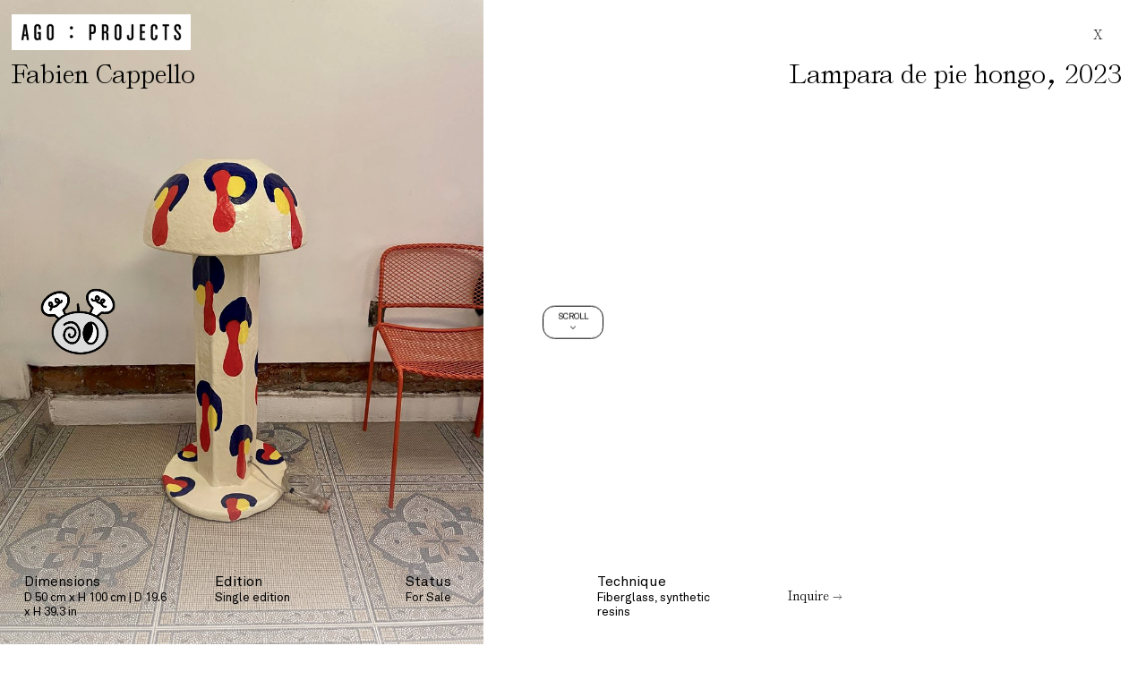

--- FILE ---
content_type: text/html; charset=UTF-8
request_url: https://ago-projects.com/work/lampara-de-pie-hongo/?from=artist&from_slug=fabien-cappello
body_size: 24804
content:
<!DOCTYPE html>
<html lang="en">
    <head>
        <meta charset="UTF-8">
        <meta name="lang" content="en">
        <meta http-equiv="X-UA-Compatible" content="IE=edge">
        <meta name="format-detection" content="address=no,email=no,telephone=no">
        <meta name="viewport" content="width=device-width, initial-scale=1.0 user-scalable=no">
        <meta http-equiv="Cache-Control" content="no-cache, no-store, must-revalidate">

        <meta name="description" content="">

        <meta name="DC.title" lang="en" content="Lampara de pie hongo - Ago Projects">
        <meta name="DC.description" lang="en" content="">
        <meta name="DC.creator" content="Ago Projects">
        <meta name="DC.language" content="en">

        <meta property="og:title" content="Lampara de pie hongo - Ago Projects">
        <meta property="og:description" content="">
        <meta property="og:image" content="https://ago-projects.com/wp-content/uploads/2023/10/5509bcea-fbf7-445e-893e-631944e33b18-l.jpg">
        <meta property="og:image:secure_url" content="https://ago-projects.com/wp-content/uploads/2023/10/5509bcea-fbf7-445e-893e-631944e33b18-l.jpg">
        <meta property="og:image:width" content="900">
        <meta property="og:image:height" content="1200">
        <meta property="og:url" content="https://ago-projects.com/work/lampara-de-pie-hongo/">
        <meta property="og:site_name" content="Ago Projects">
        <meta property="og:type" content="website">
        <meta property="og:updated_time" content="1768942152" />

        <title data-title-original="Ago Projects">Lampara de pie hongo - Ago Projects</title>

        <link rel="preconnect" href="https://fonts.googleapis.com">
        <link rel="preconnect" href="https://fonts.gstatic.com" crossorigin>
        <link rel="canonical" href="https://ago-projects.com/work/lampara-de-pie-hongo/">
        <link rel="shortcut icon" type="image/png" href="https://ago-projects.com/wp-content/uploads/2023/10/Logo-AGO-Projects.png">

                    <!-- Google tag (gtag.js) -->
<script async src="https://www.googletagmanager.com/gtag/js?id=G-BP7M4P50VC"></script>
<script>
  window.dataLayer = window.dataLayer || [];
  function gtag(){dataLayer.push(arguments);}
  gtag('js', new Date());

  gtag('config', 'G-BP7M4P50VC');
</script>        <meta name='robots' content='max-image-preview:large' />
<style id='wp-img-auto-sizes-contain-inline-css' type='text/css'>
img:is([sizes=auto i],[sizes^="auto," i]){contain-intrinsic-size:3000px 1500px}
/*# sourceURL=wp-img-auto-sizes-contain-inline-css */
</style>
<style id='classic-theme-styles-inline-css' type='text/css'>
/*! This file is auto-generated */
.wp-block-button__link{color:#fff;background-color:#32373c;border-radius:9999px;box-shadow:none;text-decoration:none;padding:calc(.667em + 2px) calc(1.333em + 2px);font-size:1.125em}.wp-block-file__button{background:#32373c;color:#fff;text-decoration:none}
/*# sourceURL=/wp-includes/css/classic-themes.min.css */
</style>
<link rel='stylesheet' id='policarpe-css-css' href='https://ago-projects.com/wp-content/plugins/Archive/policarpe.css?ver=6.9' type='text/css' media='all' />
<link rel='stylesheet' id='tippy-css-css' href='https://unpkg.com/tippy.js@6/dist/tippy.css?ver=6.9' type='text/css' media='all' />
<link rel='stylesheet' id='tippy-css-svg-arrow-css' href='https://unpkg.com/tippy.js@6/dist/svg-arrow.css?ver=6.9' type='text/css' media='all' />
<link rel='stylesheet' id='tippy-css-border-css' href='https://unpkg.com/tippy.js@6/dist/border.css?ver=6.9' type='text/css' media='all' />
<link rel='stylesheet' id='MaterialSymbolsOutlined-css' href='//fonts.googleapis.com/css2?family=Material+Symbols+Outlined%3Aopsz%2Cwght%2CFILL%2CGRAD%4020..48%2C100..700%2C0..1%2C-50..200&#038;ver=6.9' type='text/css' media='all' />
<link rel='stylesheet' id='splide-css' href='https://ago-projects.com/wp-content/themes/ago-projects/Theme/css/splide.min.css?ver=6.9' type='text/css' media='all' />
<link rel='stylesheet' id='style-css' href='https://ago-projects.com/wp-content/themes/ago-projects/Theme/css/style.css?v=1768942152&#038;ver=6.9' type='text/css' media='all' />
<link rel='stylesheet' id='adjustments-css' href='https://ago-projects.com/wp-content/themes/ago-projects/Theme/css/adjustments.css?v=1768942152&#038;ver=6.9' type='text/css' media='all' />
<script type="text/javascript" src="https://ago-projects.com/wp-content/themes/ago-projects/Theme/js/jquery.min.js?ver=6.9" id="jquery-js"></script>
<script type="text/javascript" src="https://unpkg.com/@popperjs/core@2?ver=6.9" id="popper-js-js"></script>
<script type="text/javascript" src="https://unpkg.com/tippy.js@6?ver=6.9" id="tippy-js-js"></script>
<script type="text/javascript" src="https://ago-projects.com/wp-content/themes/ago-projects/Theme/js/splide.min.js?ver=6.9" id="splide-js"></script>
<script type="text/javascript" src="https://ago-projects.com/wp-content/themes/ago-projects/Theme/js/code.js?v=1768942152&amp;ver=6.9" id="code-js"></script>
<script type="text/javascript" src="https://ago-projects.com/wp-content/themes/ago-projects/Theme/js/ago-projects.js?v=1768942152&amp;ver=6.9" id="ago-projects-js"></script>
<script type="text/javascript" id="ago-projects-js-after">
/* <![CDATA[ */
AgoProjects.url = "https:\/\/ago-projects.com\/work\/lampara-de-pie-hongo\/";
AgoProjects.homeURL = "https:\/\/ago-projects.com\/";
AgoProjects.adminURL = "https:\/\/ago-projects.com\/wp-admin\/";
AgoProjects.templateURL = "https:\/\/ago-projects.com\/wp-content\/themes\/ago-projects\/";
AgoProjects.ajaxURL = "https:\/\/ago-projects.com\/wp-admin\/admin-ajax.php";
AgoProjects.language = [];
AgoProjects.isHome = false;
AgoProjects.isPage = false;
AgoProjects.isSingle = true;
AgoProjects.isSingular = true;
AgoProjects.isSingle = true;
//# sourceURL=ago-projects-js-after
/* ]]> */
</script>
<script type="text/javascript" src="//www.google.com/recaptcha/api.js?ver=6.9" id="recaptcha-js"></script>
<link rel="canonical" href="https://ago-projects.com/work/lampara-de-pie-hongo/" />
<link rel='shortlink' href='https://ago-projects.com/?p=1076' />
<link rel="icon" href="https://ago-projects.com/wp-content/uploads/2023/10/Logo-AGO-Projects-150x150.png" sizes="32x32" />
<link rel="icon" href="https://ago-projects.com/wp-content/uploads/2023/10/Logo-AGO-Projects.png" sizes="192x192" />
<link rel="apple-touch-icon" href="https://ago-projects.com/wp-content/uploads/2023/10/Logo-AGO-Projects.png" />
<meta name="msapplication-TileImage" content="https://ago-projects.com/wp-content/uploads/2023/10/Logo-AGO-Projects.png" />
    <style id='global-styles-inline-css' type='text/css'>
:root{--wp--preset--aspect-ratio--square: 1;--wp--preset--aspect-ratio--4-3: 4/3;--wp--preset--aspect-ratio--3-4: 3/4;--wp--preset--aspect-ratio--3-2: 3/2;--wp--preset--aspect-ratio--2-3: 2/3;--wp--preset--aspect-ratio--16-9: 16/9;--wp--preset--aspect-ratio--9-16: 9/16;--wp--preset--color--black: #000000;--wp--preset--color--cyan-bluish-gray: #abb8c3;--wp--preset--color--white: #ffffff;--wp--preset--color--pale-pink: #f78da7;--wp--preset--color--vivid-red: #cf2e2e;--wp--preset--color--luminous-vivid-orange: #ff6900;--wp--preset--color--luminous-vivid-amber: #fcb900;--wp--preset--color--light-green-cyan: #7bdcb5;--wp--preset--color--vivid-green-cyan: #00d084;--wp--preset--color--pale-cyan-blue: #8ed1fc;--wp--preset--color--vivid-cyan-blue: #0693e3;--wp--preset--color--vivid-purple: #9b51e0;--wp--preset--gradient--vivid-cyan-blue-to-vivid-purple: linear-gradient(135deg,rgb(6,147,227) 0%,rgb(155,81,224) 100%);--wp--preset--gradient--light-green-cyan-to-vivid-green-cyan: linear-gradient(135deg,rgb(122,220,180) 0%,rgb(0,208,130) 100%);--wp--preset--gradient--luminous-vivid-amber-to-luminous-vivid-orange: linear-gradient(135deg,rgb(252,185,0) 0%,rgb(255,105,0) 100%);--wp--preset--gradient--luminous-vivid-orange-to-vivid-red: linear-gradient(135deg,rgb(255,105,0) 0%,rgb(207,46,46) 100%);--wp--preset--gradient--very-light-gray-to-cyan-bluish-gray: linear-gradient(135deg,rgb(238,238,238) 0%,rgb(169,184,195) 100%);--wp--preset--gradient--cool-to-warm-spectrum: linear-gradient(135deg,rgb(74,234,220) 0%,rgb(151,120,209) 20%,rgb(207,42,186) 40%,rgb(238,44,130) 60%,rgb(251,105,98) 80%,rgb(254,248,76) 100%);--wp--preset--gradient--blush-light-purple: linear-gradient(135deg,rgb(255,206,236) 0%,rgb(152,150,240) 100%);--wp--preset--gradient--blush-bordeaux: linear-gradient(135deg,rgb(254,205,165) 0%,rgb(254,45,45) 50%,rgb(107,0,62) 100%);--wp--preset--gradient--luminous-dusk: linear-gradient(135deg,rgb(255,203,112) 0%,rgb(199,81,192) 50%,rgb(65,88,208) 100%);--wp--preset--gradient--pale-ocean: linear-gradient(135deg,rgb(255,245,203) 0%,rgb(182,227,212) 50%,rgb(51,167,181) 100%);--wp--preset--gradient--electric-grass: linear-gradient(135deg,rgb(202,248,128) 0%,rgb(113,206,126) 100%);--wp--preset--gradient--midnight: linear-gradient(135deg,rgb(2,3,129) 0%,rgb(40,116,252) 100%);--wp--preset--font-size--small: 13px;--wp--preset--font-size--medium: 20px;--wp--preset--font-size--large: 36px;--wp--preset--font-size--x-large: 42px;--wp--preset--spacing--20: 0.44rem;--wp--preset--spacing--30: 0.67rem;--wp--preset--spacing--40: 1rem;--wp--preset--spacing--50: 1.5rem;--wp--preset--spacing--60: 2.25rem;--wp--preset--spacing--70: 3.38rem;--wp--preset--spacing--80: 5.06rem;--wp--preset--shadow--natural: 6px 6px 9px rgba(0, 0, 0, 0.2);--wp--preset--shadow--deep: 12px 12px 50px rgba(0, 0, 0, 0.4);--wp--preset--shadow--sharp: 6px 6px 0px rgba(0, 0, 0, 0.2);--wp--preset--shadow--outlined: 6px 6px 0px -3px rgb(255, 255, 255), 6px 6px rgb(0, 0, 0);--wp--preset--shadow--crisp: 6px 6px 0px rgb(0, 0, 0);}:where(.is-layout-flex){gap: 0.5em;}:where(.is-layout-grid){gap: 0.5em;}body .is-layout-flex{display: flex;}.is-layout-flex{flex-wrap: wrap;align-items: center;}.is-layout-flex > :is(*, div){margin: 0;}body .is-layout-grid{display: grid;}.is-layout-grid > :is(*, div){margin: 0;}:where(.wp-block-columns.is-layout-flex){gap: 2em;}:where(.wp-block-columns.is-layout-grid){gap: 2em;}:where(.wp-block-post-template.is-layout-flex){gap: 1.25em;}:where(.wp-block-post-template.is-layout-grid){gap: 1.25em;}.has-black-color{color: var(--wp--preset--color--black) !important;}.has-cyan-bluish-gray-color{color: var(--wp--preset--color--cyan-bluish-gray) !important;}.has-white-color{color: var(--wp--preset--color--white) !important;}.has-pale-pink-color{color: var(--wp--preset--color--pale-pink) !important;}.has-vivid-red-color{color: var(--wp--preset--color--vivid-red) !important;}.has-luminous-vivid-orange-color{color: var(--wp--preset--color--luminous-vivid-orange) !important;}.has-luminous-vivid-amber-color{color: var(--wp--preset--color--luminous-vivid-amber) !important;}.has-light-green-cyan-color{color: var(--wp--preset--color--light-green-cyan) !important;}.has-vivid-green-cyan-color{color: var(--wp--preset--color--vivid-green-cyan) !important;}.has-pale-cyan-blue-color{color: var(--wp--preset--color--pale-cyan-blue) !important;}.has-vivid-cyan-blue-color{color: var(--wp--preset--color--vivid-cyan-blue) !important;}.has-vivid-purple-color{color: var(--wp--preset--color--vivid-purple) !important;}.has-black-background-color{background-color: var(--wp--preset--color--black) !important;}.has-cyan-bluish-gray-background-color{background-color: var(--wp--preset--color--cyan-bluish-gray) !important;}.has-white-background-color{background-color: var(--wp--preset--color--white) !important;}.has-pale-pink-background-color{background-color: var(--wp--preset--color--pale-pink) !important;}.has-vivid-red-background-color{background-color: var(--wp--preset--color--vivid-red) !important;}.has-luminous-vivid-orange-background-color{background-color: var(--wp--preset--color--luminous-vivid-orange) !important;}.has-luminous-vivid-amber-background-color{background-color: var(--wp--preset--color--luminous-vivid-amber) !important;}.has-light-green-cyan-background-color{background-color: var(--wp--preset--color--light-green-cyan) !important;}.has-vivid-green-cyan-background-color{background-color: var(--wp--preset--color--vivid-green-cyan) !important;}.has-pale-cyan-blue-background-color{background-color: var(--wp--preset--color--pale-cyan-blue) !important;}.has-vivid-cyan-blue-background-color{background-color: var(--wp--preset--color--vivid-cyan-blue) !important;}.has-vivid-purple-background-color{background-color: var(--wp--preset--color--vivid-purple) !important;}.has-black-border-color{border-color: var(--wp--preset--color--black) !important;}.has-cyan-bluish-gray-border-color{border-color: var(--wp--preset--color--cyan-bluish-gray) !important;}.has-white-border-color{border-color: var(--wp--preset--color--white) !important;}.has-pale-pink-border-color{border-color: var(--wp--preset--color--pale-pink) !important;}.has-vivid-red-border-color{border-color: var(--wp--preset--color--vivid-red) !important;}.has-luminous-vivid-orange-border-color{border-color: var(--wp--preset--color--luminous-vivid-orange) !important;}.has-luminous-vivid-amber-border-color{border-color: var(--wp--preset--color--luminous-vivid-amber) !important;}.has-light-green-cyan-border-color{border-color: var(--wp--preset--color--light-green-cyan) !important;}.has-vivid-green-cyan-border-color{border-color: var(--wp--preset--color--vivid-green-cyan) !important;}.has-pale-cyan-blue-border-color{border-color: var(--wp--preset--color--pale-cyan-blue) !important;}.has-vivid-cyan-blue-border-color{border-color: var(--wp--preset--color--vivid-cyan-blue) !important;}.has-vivid-purple-border-color{border-color: var(--wp--preset--color--vivid-purple) !important;}.has-vivid-cyan-blue-to-vivid-purple-gradient-background{background: var(--wp--preset--gradient--vivid-cyan-blue-to-vivid-purple) !important;}.has-light-green-cyan-to-vivid-green-cyan-gradient-background{background: var(--wp--preset--gradient--light-green-cyan-to-vivid-green-cyan) !important;}.has-luminous-vivid-amber-to-luminous-vivid-orange-gradient-background{background: var(--wp--preset--gradient--luminous-vivid-amber-to-luminous-vivid-orange) !important;}.has-luminous-vivid-orange-to-vivid-red-gradient-background{background: var(--wp--preset--gradient--luminous-vivid-orange-to-vivid-red) !important;}.has-very-light-gray-to-cyan-bluish-gray-gradient-background{background: var(--wp--preset--gradient--very-light-gray-to-cyan-bluish-gray) !important;}.has-cool-to-warm-spectrum-gradient-background{background: var(--wp--preset--gradient--cool-to-warm-spectrum) !important;}.has-blush-light-purple-gradient-background{background: var(--wp--preset--gradient--blush-light-purple) !important;}.has-blush-bordeaux-gradient-background{background: var(--wp--preset--gradient--blush-bordeaux) !important;}.has-luminous-dusk-gradient-background{background: var(--wp--preset--gradient--luminous-dusk) !important;}.has-pale-ocean-gradient-background{background: var(--wp--preset--gradient--pale-ocean) !important;}.has-electric-grass-gradient-background{background: var(--wp--preset--gradient--electric-grass) !important;}.has-midnight-gradient-background{background: var(--wp--preset--gradient--midnight) !important;}.has-small-font-size{font-size: var(--wp--preset--font-size--small) !important;}.has-medium-font-size{font-size: var(--wp--preset--font-size--medium) !important;}.has-large-font-size{font-size: var(--wp--preset--font-size--large) !important;}.has-x-large-font-size{font-size: var(--wp--preset--font-size--x-large) !important;}
/*# sourceURL=global-styles-inline-css */
</style>
</head>
        <body>
                    <style>
                body{
                    overscroll-behavior: none;
                }
            </style>
                                    <div class="c-piece__height js-scroll-h" ></div>
                        <div class="c-piece__center">
                            <span>SCROLL</span>
                            <span class="c-piece__center-flecha">></span>
                        </div>
                        <section class="c-piece js-scroll">
                            <div class="c-piece__scroll  js-scroll-w">
                                <div class="c-piece__content">
                                    <div class="c-piece__item">
                                        <div class="c-piece__item-title">
                                            <div class="c-piece__item-title-flex">
                                                <div class="c-header__title">
                                                    <a href="https://ago-projects.com/"><img src="https://ago-projects.com/wp-content/themes/ago-projects/Theme/img/logo.jpg" alt="Ago Projects" title="Ago Projects"></a>
                                                </div>
                                                <a href="https://ago-projects.com/artist/fabien-cappello/#works|lampara-de-pie-hongo" class="c-piece-btn"><span>X</span></a>
                                            </div>
                                                                                        <div class="c-piece__item-title-flex">
                                                <h1 class="c-piece__item-title-tag">Fabien Cappello</h1>                                                <h2 class="c-piece__item-title-tag">Lampara de pie hongo<span class="o-mark">,</span> 2023</h2>
                                            </div>
                                        </div>
                                        <div class="c-piece__item-info">
                                                                                            <div class="c-piece__item-info-content">
                                                    <h3>Dimensions</h3>
                                                    <p>D 50 cm x H 100 cm | D 19.6 x H 39.3 in</p>
                                                </div>
                                                                                            <div class="c-piece__item-info-content">
                                                    <h3>Edition</h3>
                                                    <p>Single edition</p>
                                                </div>
                                                                                            <div class="c-piece__item-info-content">
                                                    <h3>Status</h3>
                                                    <p>For Sale</p>
                                                </div>
                                                                                            <div class="c-piece__item-info-content">
                                                    <h3>Technique</h3>
                                                    <p>Fiberglass, synthetic resins</p>
                                                </div>
                                                                                        <div class="c-piece__item-info-content">
                                                <button type="button" class="c-piece-btn js-inquire"><span>Inquire →</span></button>
                                            </div>
                                        </div>
                                                                                        <div class="c-piece__item-images">
                                                                                                            <img src="https://ago-projects.com/wp-content/uploads/2023/10/5509bcea-fbf7-445e-893e-631944e33b18-l.jpg" alt="" title="5509bcea-fbf7-445e-893e-631944e33b18-l.jpg">
                                                                                                    </div>
                                                                                </div>
                                                                                                    <div class="c-piece__item c-piece__item--next">
                            <a href="https://ago-projects.com/work/lampara-de-hojalata-de-mesa-botella/?from=artist&from_slug=fabien-cappello" class="c-piece__item-link"></a>
                            <div class="c-piece__item-title">
                                <div class="c-piece__item-title-flex">
                                    <div class="c-header__title">
                                        <a href="https://ago-projects.com/"><img src="https://ago-projects.com/wp-content/themes/ago-projects/Theme/img/logo.jpg" alt="Ago Projects" title="Ago Projects"></a>
                                    </div>
                                    <span class="c-piece-btn"></span>
                                </div>
                                <div class="c-piece__item-title-flex">
                                    <h3 class="c-piece__item-title-tag">Lampara de hojalata de mesa botella</h3>
                                    <span></span>
                                </div>
                            </div>
                            <div class="c-piece__item-images">
                                <img src="https://ago-projects.com/wp-content/uploads/2023/10/361a64d2-2fc8-4b91-9fb1-602dbcd5c8bc-l.jpg" alt="Lampara de hojalata de mesa botella" title="Lampara de hojalata de mesa botella">                            </div>
                        </div>
                                                                                        </div>
                            </div>
                        </section>
                        <div class="c-piece__over">
                            <div class="c-piece__over-item">
                                <button type="button" class="js-close-inquire c-piece-btn c-piece-btn--right"><span>X</span></button>
                                <form id="inquireForm" action="https://ago-projects.com/wp-admin/admin-ajax.php" class="c-piece__form" method="POST">
                                    <input name="action" type="hidden", value="inquire">
                                    <input name="inquire_work_id" type="hidden" value="1076">
                                    <div class="c-piece__form-space">
                                        <h3>Inquire</h3>
                                        <p>To Learn more aout this artwork, please provide your contact information.</p>
                                    </div>
                                    <div class="c-piece__form-space">
                                        <input class="c-piece__form-input" type="text" name="inquire_name_first" placeholder="First Name" required>
                                        <input class="c-piece__form-input" type="text" name="inquire_name_last" placeholder="Last Name" required>
                                        <input class="c-piece__form-input" type="email" name="inquire_email" placeholder="Email Address" required>
                                    </div>
                                                                            <div class="g-recaptcha" data-sitekey="6LdvDKooAAAAAPE0dfQ9EJoudmmEBUO0dVP1stp8"></div>
                                                                        <button class="c-piece-btn" data-text-normal="Submit →" data-text-loading="Submitting..." type="submit"><span>Submit →</span></button>
                                </form>
                            </div>
                        </div>
                                    <script type="speculationrules">
{"prefetch":[{"source":"document","where":{"and":[{"href_matches":"/*"},{"not":{"href_matches":["/wp-*.php","/wp-admin/*","/wp-content/uploads/*","/wp-content/*","/wp-content/plugins/*","/wp-content/themes/ago-projects/*","/*\\?(.+)"]}},{"not":{"selector_matches":"a[rel~=\"nofollow\"]"}},{"not":{"selector_matches":".no-prefetch, .no-prefetch a"}}]},"eagerness":"conservative"}]}
</script>
<a href="https://accesoriosespaciales.com" target="_blank" id="policarpe-link"><img src="https://ago-projects.com/wp-content/plugins/Archive/images/apagado.png" data-hover="https://ago-projects.com/wp-content/plugins/Archive/images/prendido.png" id="draggable-image" /></a><script type="text/javascript" src="https://ago-projects.com/wp-includes/js/jquery/ui/core.min.js?ver=1.13.3" id="jquery-ui-core-js"></script>
<script type="text/javascript" src="https://ago-projects.com/wp-includes/js/jquery/ui/mouse.min.js?ver=1.13.3" id="jquery-ui-mouse-js"></script>
<script type="text/javascript" src="https://ago-projects.com/wp-includes/js/jquery/ui/draggable.min.js?ver=1.13.3" id="jquery-ui-draggable-js"></script>
<script type="text/javascript" src="https://ago-projects.com/wp-content/plugins/Archive/policarpe.js" id="policarpe-js-js"></script>
    </body>
</html>


--- FILE ---
content_type: text/html; charset=utf-8
request_url: https://www.google.com/recaptcha/api2/anchor?ar=1&k=6LdvDKooAAAAAPE0dfQ9EJoudmmEBUO0dVP1stp8&co=aHR0cHM6Ly9hZ28tcHJvamVjdHMuY29tOjQ0Mw..&hl=en&v=PoyoqOPhxBO7pBk68S4YbpHZ&size=normal&anchor-ms=20000&execute-ms=30000&cb=jpn6v2pben64
body_size: 49477
content:
<!DOCTYPE HTML><html dir="ltr" lang="en"><head><meta http-equiv="Content-Type" content="text/html; charset=UTF-8">
<meta http-equiv="X-UA-Compatible" content="IE=edge">
<title>reCAPTCHA</title>
<style type="text/css">
/* cyrillic-ext */
@font-face {
  font-family: 'Roboto';
  font-style: normal;
  font-weight: 400;
  font-stretch: 100%;
  src: url(//fonts.gstatic.com/s/roboto/v48/KFO7CnqEu92Fr1ME7kSn66aGLdTylUAMa3GUBHMdazTgWw.woff2) format('woff2');
  unicode-range: U+0460-052F, U+1C80-1C8A, U+20B4, U+2DE0-2DFF, U+A640-A69F, U+FE2E-FE2F;
}
/* cyrillic */
@font-face {
  font-family: 'Roboto';
  font-style: normal;
  font-weight: 400;
  font-stretch: 100%;
  src: url(//fonts.gstatic.com/s/roboto/v48/KFO7CnqEu92Fr1ME7kSn66aGLdTylUAMa3iUBHMdazTgWw.woff2) format('woff2');
  unicode-range: U+0301, U+0400-045F, U+0490-0491, U+04B0-04B1, U+2116;
}
/* greek-ext */
@font-face {
  font-family: 'Roboto';
  font-style: normal;
  font-weight: 400;
  font-stretch: 100%;
  src: url(//fonts.gstatic.com/s/roboto/v48/KFO7CnqEu92Fr1ME7kSn66aGLdTylUAMa3CUBHMdazTgWw.woff2) format('woff2');
  unicode-range: U+1F00-1FFF;
}
/* greek */
@font-face {
  font-family: 'Roboto';
  font-style: normal;
  font-weight: 400;
  font-stretch: 100%;
  src: url(//fonts.gstatic.com/s/roboto/v48/KFO7CnqEu92Fr1ME7kSn66aGLdTylUAMa3-UBHMdazTgWw.woff2) format('woff2');
  unicode-range: U+0370-0377, U+037A-037F, U+0384-038A, U+038C, U+038E-03A1, U+03A3-03FF;
}
/* math */
@font-face {
  font-family: 'Roboto';
  font-style: normal;
  font-weight: 400;
  font-stretch: 100%;
  src: url(//fonts.gstatic.com/s/roboto/v48/KFO7CnqEu92Fr1ME7kSn66aGLdTylUAMawCUBHMdazTgWw.woff2) format('woff2');
  unicode-range: U+0302-0303, U+0305, U+0307-0308, U+0310, U+0312, U+0315, U+031A, U+0326-0327, U+032C, U+032F-0330, U+0332-0333, U+0338, U+033A, U+0346, U+034D, U+0391-03A1, U+03A3-03A9, U+03B1-03C9, U+03D1, U+03D5-03D6, U+03F0-03F1, U+03F4-03F5, U+2016-2017, U+2034-2038, U+203C, U+2040, U+2043, U+2047, U+2050, U+2057, U+205F, U+2070-2071, U+2074-208E, U+2090-209C, U+20D0-20DC, U+20E1, U+20E5-20EF, U+2100-2112, U+2114-2115, U+2117-2121, U+2123-214F, U+2190, U+2192, U+2194-21AE, U+21B0-21E5, U+21F1-21F2, U+21F4-2211, U+2213-2214, U+2216-22FF, U+2308-230B, U+2310, U+2319, U+231C-2321, U+2336-237A, U+237C, U+2395, U+239B-23B7, U+23D0, U+23DC-23E1, U+2474-2475, U+25AF, U+25B3, U+25B7, U+25BD, U+25C1, U+25CA, U+25CC, U+25FB, U+266D-266F, U+27C0-27FF, U+2900-2AFF, U+2B0E-2B11, U+2B30-2B4C, U+2BFE, U+3030, U+FF5B, U+FF5D, U+1D400-1D7FF, U+1EE00-1EEFF;
}
/* symbols */
@font-face {
  font-family: 'Roboto';
  font-style: normal;
  font-weight: 400;
  font-stretch: 100%;
  src: url(//fonts.gstatic.com/s/roboto/v48/KFO7CnqEu92Fr1ME7kSn66aGLdTylUAMaxKUBHMdazTgWw.woff2) format('woff2');
  unicode-range: U+0001-000C, U+000E-001F, U+007F-009F, U+20DD-20E0, U+20E2-20E4, U+2150-218F, U+2190, U+2192, U+2194-2199, U+21AF, U+21E6-21F0, U+21F3, U+2218-2219, U+2299, U+22C4-22C6, U+2300-243F, U+2440-244A, U+2460-24FF, U+25A0-27BF, U+2800-28FF, U+2921-2922, U+2981, U+29BF, U+29EB, U+2B00-2BFF, U+4DC0-4DFF, U+FFF9-FFFB, U+10140-1018E, U+10190-1019C, U+101A0, U+101D0-101FD, U+102E0-102FB, U+10E60-10E7E, U+1D2C0-1D2D3, U+1D2E0-1D37F, U+1F000-1F0FF, U+1F100-1F1AD, U+1F1E6-1F1FF, U+1F30D-1F30F, U+1F315, U+1F31C, U+1F31E, U+1F320-1F32C, U+1F336, U+1F378, U+1F37D, U+1F382, U+1F393-1F39F, U+1F3A7-1F3A8, U+1F3AC-1F3AF, U+1F3C2, U+1F3C4-1F3C6, U+1F3CA-1F3CE, U+1F3D4-1F3E0, U+1F3ED, U+1F3F1-1F3F3, U+1F3F5-1F3F7, U+1F408, U+1F415, U+1F41F, U+1F426, U+1F43F, U+1F441-1F442, U+1F444, U+1F446-1F449, U+1F44C-1F44E, U+1F453, U+1F46A, U+1F47D, U+1F4A3, U+1F4B0, U+1F4B3, U+1F4B9, U+1F4BB, U+1F4BF, U+1F4C8-1F4CB, U+1F4D6, U+1F4DA, U+1F4DF, U+1F4E3-1F4E6, U+1F4EA-1F4ED, U+1F4F7, U+1F4F9-1F4FB, U+1F4FD-1F4FE, U+1F503, U+1F507-1F50B, U+1F50D, U+1F512-1F513, U+1F53E-1F54A, U+1F54F-1F5FA, U+1F610, U+1F650-1F67F, U+1F687, U+1F68D, U+1F691, U+1F694, U+1F698, U+1F6AD, U+1F6B2, U+1F6B9-1F6BA, U+1F6BC, U+1F6C6-1F6CF, U+1F6D3-1F6D7, U+1F6E0-1F6EA, U+1F6F0-1F6F3, U+1F6F7-1F6FC, U+1F700-1F7FF, U+1F800-1F80B, U+1F810-1F847, U+1F850-1F859, U+1F860-1F887, U+1F890-1F8AD, U+1F8B0-1F8BB, U+1F8C0-1F8C1, U+1F900-1F90B, U+1F93B, U+1F946, U+1F984, U+1F996, U+1F9E9, U+1FA00-1FA6F, U+1FA70-1FA7C, U+1FA80-1FA89, U+1FA8F-1FAC6, U+1FACE-1FADC, U+1FADF-1FAE9, U+1FAF0-1FAF8, U+1FB00-1FBFF;
}
/* vietnamese */
@font-face {
  font-family: 'Roboto';
  font-style: normal;
  font-weight: 400;
  font-stretch: 100%;
  src: url(//fonts.gstatic.com/s/roboto/v48/KFO7CnqEu92Fr1ME7kSn66aGLdTylUAMa3OUBHMdazTgWw.woff2) format('woff2');
  unicode-range: U+0102-0103, U+0110-0111, U+0128-0129, U+0168-0169, U+01A0-01A1, U+01AF-01B0, U+0300-0301, U+0303-0304, U+0308-0309, U+0323, U+0329, U+1EA0-1EF9, U+20AB;
}
/* latin-ext */
@font-face {
  font-family: 'Roboto';
  font-style: normal;
  font-weight: 400;
  font-stretch: 100%;
  src: url(//fonts.gstatic.com/s/roboto/v48/KFO7CnqEu92Fr1ME7kSn66aGLdTylUAMa3KUBHMdazTgWw.woff2) format('woff2');
  unicode-range: U+0100-02BA, U+02BD-02C5, U+02C7-02CC, U+02CE-02D7, U+02DD-02FF, U+0304, U+0308, U+0329, U+1D00-1DBF, U+1E00-1E9F, U+1EF2-1EFF, U+2020, U+20A0-20AB, U+20AD-20C0, U+2113, U+2C60-2C7F, U+A720-A7FF;
}
/* latin */
@font-face {
  font-family: 'Roboto';
  font-style: normal;
  font-weight: 400;
  font-stretch: 100%;
  src: url(//fonts.gstatic.com/s/roboto/v48/KFO7CnqEu92Fr1ME7kSn66aGLdTylUAMa3yUBHMdazQ.woff2) format('woff2');
  unicode-range: U+0000-00FF, U+0131, U+0152-0153, U+02BB-02BC, U+02C6, U+02DA, U+02DC, U+0304, U+0308, U+0329, U+2000-206F, U+20AC, U+2122, U+2191, U+2193, U+2212, U+2215, U+FEFF, U+FFFD;
}
/* cyrillic-ext */
@font-face {
  font-family: 'Roboto';
  font-style: normal;
  font-weight: 500;
  font-stretch: 100%;
  src: url(//fonts.gstatic.com/s/roboto/v48/KFO7CnqEu92Fr1ME7kSn66aGLdTylUAMa3GUBHMdazTgWw.woff2) format('woff2');
  unicode-range: U+0460-052F, U+1C80-1C8A, U+20B4, U+2DE0-2DFF, U+A640-A69F, U+FE2E-FE2F;
}
/* cyrillic */
@font-face {
  font-family: 'Roboto';
  font-style: normal;
  font-weight: 500;
  font-stretch: 100%;
  src: url(//fonts.gstatic.com/s/roboto/v48/KFO7CnqEu92Fr1ME7kSn66aGLdTylUAMa3iUBHMdazTgWw.woff2) format('woff2');
  unicode-range: U+0301, U+0400-045F, U+0490-0491, U+04B0-04B1, U+2116;
}
/* greek-ext */
@font-face {
  font-family: 'Roboto';
  font-style: normal;
  font-weight: 500;
  font-stretch: 100%;
  src: url(//fonts.gstatic.com/s/roboto/v48/KFO7CnqEu92Fr1ME7kSn66aGLdTylUAMa3CUBHMdazTgWw.woff2) format('woff2');
  unicode-range: U+1F00-1FFF;
}
/* greek */
@font-face {
  font-family: 'Roboto';
  font-style: normal;
  font-weight: 500;
  font-stretch: 100%;
  src: url(//fonts.gstatic.com/s/roboto/v48/KFO7CnqEu92Fr1ME7kSn66aGLdTylUAMa3-UBHMdazTgWw.woff2) format('woff2');
  unicode-range: U+0370-0377, U+037A-037F, U+0384-038A, U+038C, U+038E-03A1, U+03A3-03FF;
}
/* math */
@font-face {
  font-family: 'Roboto';
  font-style: normal;
  font-weight: 500;
  font-stretch: 100%;
  src: url(//fonts.gstatic.com/s/roboto/v48/KFO7CnqEu92Fr1ME7kSn66aGLdTylUAMawCUBHMdazTgWw.woff2) format('woff2');
  unicode-range: U+0302-0303, U+0305, U+0307-0308, U+0310, U+0312, U+0315, U+031A, U+0326-0327, U+032C, U+032F-0330, U+0332-0333, U+0338, U+033A, U+0346, U+034D, U+0391-03A1, U+03A3-03A9, U+03B1-03C9, U+03D1, U+03D5-03D6, U+03F0-03F1, U+03F4-03F5, U+2016-2017, U+2034-2038, U+203C, U+2040, U+2043, U+2047, U+2050, U+2057, U+205F, U+2070-2071, U+2074-208E, U+2090-209C, U+20D0-20DC, U+20E1, U+20E5-20EF, U+2100-2112, U+2114-2115, U+2117-2121, U+2123-214F, U+2190, U+2192, U+2194-21AE, U+21B0-21E5, U+21F1-21F2, U+21F4-2211, U+2213-2214, U+2216-22FF, U+2308-230B, U+2310, U+2319, U+231C-2321, U+2336-237A, U+237C, U+2395, U+239B-23B7, U+23D0, U+23DC-23E1, U+2474-2475, U+25AF, U+25B3, U+25B7, U+25BD, U+25C1, U+25CA, U+25CC, U+25FB, U+266D-266F, U+27C0-27FF, U+2900-2AFF, U+2B0E-2B11, U+2B30-2B4C, U+2BFE, U+3030, U+FF5B, U+FF5D, U+1D400-1D7FF, U+1EE00-1EEFF;
}
/* symbols */
@font-face {
  font-family: 'Roboto';
  font-style: normal;
  font-weight: 500;
  font-stretch: 100%;
  src: url(//fonts.gstatic.com/s/roboto/v48/KFO7CnqEu92Fr1ME7kSn66aGLdTylUAMaxKUBHMdazTgWw.woff2) format('woff2');
  unicode-range: U+0001-000C, U+000E-001F, U+007F-009F, U+20DD-20E0, U+20E2-20E4, U+2150-218F, U+2190, U+2192, U+2194-2199, U+21AF, U+21E6-21F0, U+21F3, U+2218-2219, U+2299, U+22C4-22C6, U+2300-243F, U+2440-244A, U+2460-24FF, U+25A0-27BF, U+2800-28FF, U+2921-2922, U+2981, U+29BF, U+29EB, U+2B00-2BFF, U+4DC0-4DFF, U+FFF9-FFFB, U+10140-1018E, U+10190-1019C, U+101A0, U+101D0-101FD, U+102E0-102FB, U+10E60-10E7E, U+1D2C0-1D2D3, U+1D2E0-1D37F, U+1F000-1F0FF, U+1F100-1F1AD, U+1F1E6-1F1FF, U+1F30D-1F30F, U+1F315, U+1F31C, U+1F31E, U+1F320-1F32C, U+1F336, U+1F378, U+1F37D, U+1F382, U+1F393-1F39F, U+1F3A7-1F3A8, U+1F3AC-1F3AF, U+1F3C2, U+1F3C4-1F3C6, U+1F3CA-1F3CE, U+1F3D4-1F3E0, U+1F3ED, U+1F3F1-1F3F3, U+1F3F5-1F3F7, U+1F408, U+1F415, U+1F41F, U+1F426, U+1F43F, U+1F441-1F442, U+1F444, U+1F446-1F449, U+1F44C-1F44E, U+1F453, U+1F46A, U+1F47D, U+1F4A3, U+1F4B0, U+1F4B3, U+1F4B9, U+1F4BB, U+1F4BF, U+1F4C8-1F4CB, U+1F4D6, U+1F4DA, U+1F4DF, U+1F4E3-1F4E6, U+1F4EA-1F4ED, U+1F4F7, U+1F4F9-1F4FB, U+1F4FD-1F4FE, U+1F503, U+1F507-1F50B, U+1F50D, U+1F512-1F513, U+1F53E-1F54A, U+1F54F-1F5FA, U+1F610, U+1F650-1F67F, U+1F687, U+1F68D, U+1F691, U+1F694, U+1F698, U+1F6AD, U+1F6B2, U+1F6B9-1F6BA, U+1F6BC, U+1F6C6-1F6CF, U+1F6D3-1F6D7, U+1F6E0-1F6EA, U+1F6F0-1F6F3, U+1F6F7-1F6FC, U+1F700-1F7FF, U+1F800-1F80B, U+1F810-1F847, U+1F850-1F859, U+1F860-1F887, U+1F890-1F8AD, U+1F8B0-1F8BB, U+1F8C0-1F8C1, U+1F900-1F90B, U+1F93B, U+1F946, U+1F984, U+1F996, U+1F9E9, U+1FA00-1FA6F, U+1FA70-1FA7C, U+1FA80-1FA89, U+1FA8F-1FAC6, U+1FACE-1FADC, U+1FADF-1FAE9, U+1FAF0-1FAF8, U+1FB00-1FBFF;
}
/* vietnamese */
@font-face {
  font-family: 'Roboto';
  font-style: normal;
  font-weight: 500;
  font-stretch: 100%;
  src: url(//fonts.gstatic.com/s/roboto/v48/KFO7CnqEu92Fr1ME7kSn66aGLdTylUAMa3OUBHMdazTgWw.woff2) format('woff2');
  unicode-range: U+0102-0103, U+0110-0111, U+0128-0129, U+0168-0169, U+01A0-01A1, U+01AF-01B0, U+0300-0301, U+0303-0304, U+0308-0309, U+0323, U+0329, U+1EA0-1EF9, U+20AB;
}
/* latin-ext */
@font-face {
  font-family: 'Roboto';
  font-style: normal;
  font-weight: 500;
  font-stretch: 100%;
  src: url(//fonts.gstatic.com/s/roboto/v48/KFO7CnqEu92Fr1ME7kSn66aGLdTylUAMa3KUBHMdazTgWw.woff2) format('woff2');
  unicode-range: U+0100-02BA, U+02BD-02C5, U+02C7-02CC, U+02CE-02D7, U+02DD-02FF, U+0304, U+0308, U+0329, U+1D00-1DBF, U+1E00-1E9F, U+1EF2-1EFF, U+2020, U+20A0-20AB, U+20AD-20C0, U+2113, U+2C60-2C7F, U+A720-A7FF;
}
/* latin */
@font-face {
  font-family: 'Roboto';
  font-style: normal;
  font-weight: 500;
  font-stretch: 100%;
  src: url(//fonts.gstatic.com/s/roboto/v48/KFO7CnqEu92Fr1ME7kSn66aGLdTylUAMa3yUBHMdazQ.woff2) format('woff2');
  unicode-range: U+0000-00FF, U+0131, U+0152-0153, U+02BB-02BC, U+02C6, U+02DA, U+02DC, U+0304, U+0308, U+0329, U+2000-206F, U+20AC, U+2122, U+2191, U+2193, U+2212, U+2215, U+FEFF, U+FFFD;
}
/* cyrillic-ext */
@font-face {
  font-family: 'Roboto';
  font-style: normal;
  font-weight: 900;
  font-stretch: 100%;
  src: url(//fonts.gstatic.com/s/roboto/v48/KFO7CnqEu92Fr1ME7kSn66aGLdTylUAMa3GUBHMdazTgWw.woff2) format('woff2');
  unicode-range: U+0460-052F, U+1C80-1C8A, U+20B4, U+2DE0-2DFF, U+A640-A69F, U+FE2E-FE2F;
}
/* cyrillic */
@font-face {
  font-family: 'Roboto';
  font-style: normal;
  font-weight: 900;
  font-stretch: 100%;
  src: url(//fonts.gstatic.com/s/roboto/v48/KFO7CnqEu92Fr1ME7kSn66aGLdTylUAMa3iUBHMdazTgWw.woff2) format('woff2');
  unicode-range: U+0301, U+0400-045F, U+0490-0491, U+04B0-04B1, U+2116;
}
/* greek-ext */
@font-face {
  font-family: 'Roboto';
  font-style: normal;
  font-weight: 900;
  font-stretch: 100%;
  src: url(//fonts.gstatic.com/s/roboto/v48/KFO7CnqEu92Fr1ME7kSn66aGLdTylUAMa3CUBHMdazTgWw.woff2) format('woff2');
  unicode-range: U+1F00-1FFF;
}
/* greek */
@font-face {
  font-family: 'Roboto';
  font-style: normal;
  font-weight: 900;
  font-stretch: 100%;
  src: url(//fonts.gstatic.com/s/roboto/v48/KFO7CnqEu92Fr1ME7kSn66aGLdTylUAMa3-UBHMdazTgWw.woff2) format('woff2');
  unicode-range: U+0370-0377, U+037A-037F, U+0384-038A, U+038C, U+038E-03A1, U+03A3-03FF;
}
/* math */
@font-face {
  font-family: 'Roboto';
  font-style: normal;
  font-weight: 900;
  font-stretch: 100%;
  src: url(//fonts.gstatic.com/s/roboto/v48/KFO7CnqEu92Fr1ME7kSn66aGLdTylUAMawCUBHMdazTgWw.woff2) format('woff2');
  unicode-range: U+0302-0303, U+0305, U+0307-0308, U+0310, U+0312, U+0315, U+031A, U+0326-0327, U+032C, U+032F-0330, U+0332-0333, U+0338, U+033A, U+0346, U+034D, U+0391-03A1, U+03A3-03A9, U+03B1-03C9, U+03D1, U+03D5-03D6, U+03F0-03F1, U+03F4-03F5, U+2016-2017, U+2034-2038, U+203C, U+2040, U+2043, U+2047, U+2050, U+2057, U+205F, U+2070-2071, U+2074-208E, U+2090-209C, U+20D0-20DC, U+20E1, U+20E5-20EF, U+2100-2112, U+2114-2115, U+2117-2121, U+2123-214F, U+2190, U+2192, U+2194-21AE, U+21B0-21E5, U+21F1-21F2, U+21F4-2211, U+2213-2214, U+2216-22FF, U+2308-230B, U+2310, U+2319, U+231C-2321, U+2336-237A, U+237C, U+2395, U+239B-23B7, U+23D0, U+23DC-23E1, U+2474-2475, U+25AF, U+25B3, U+25B7, U+25BD, U+25C1, U+25CA, U+25CC, U+25FB, U+266D-266F, U+27C0-27FF, U+2900-2AFF, U+2B0E-2B11, U+2B30-2B4C, U+2BFE, U+3030, U+FF5B, U+FF5D, U+1D400-1D7FF, U+1EE00-1EEFF;
}
/* symbols */
@font-face {
  font-family: 'Roboto';
  font-style: normal;
  font-weight: 900;
  font-stretch: 100%;
  src: url(//fonts.gstatic.com/s/roboto/v48/KFO7CnqEu92Fr1ME7kSn66aGLdTylUAMaxKUBHMdazTgWw.woff2) format('woff2');
  unicode-range: U+0001-000C, U+000E-001F, U+007F-009F, U+20DD-20E0, U+20E2-20E4, U+2150-218F, U+2190, U+2192, U+2194-2199, U+21AF, U+21E6-21F0, U+21F3, U+2218-2219, U+2299, U+22C4-22C6, U+2300-243F, U+2440-244A, U+2460-24FF, U+25A0-27BF, U+2800-28FF, U+2921-2922, U+2981, U+29BF, U+29EB, U+2B00-2BFF, U+4DC0-4DFF, U+FFF9-FFFB, U+10140-1018E, U+10190-1019C, U+101A0, U+101D0-101FD, U+102E0-102FB, U+10E60-10E7E, U+1D2C0-1D2D3, U+1D2E0-1D37F, U+1F000-1F0FF, U+1F100-1F1AD, U+1F1E6-1F1FF, U+1F30D-1F30F, U+1F315, U+1F31C, U+1F31E, U+1F320-1F32C, U+1F336, U+1F378, U+1F37D, U+1F382, U+1F393-1F39F, U+1F3A7-1F3A8, U+1F3AC-1F3AF, U+1F3C2, U+1F3C4-1F3C6, U+1F3CA-1F3CE, U+1F3D4-1F3E0, U+1F3ED, U+1F3F1-1F3F3, U+1F3F5-1F3F7, U+1F408, U+1F415, U+1F41F, U+1F426, U+1F43F, U+1F441-1F442, U+1F444, U+1F446-1F449, U+1F44C-1F44E, U+1F453, U+1F46A, U+1F47D, U+1F4A3, U+1F4B0, U+1F4B3, U+1F4B9, U+1F4BB, U+1F4BF, U+1F4C8-1F4CB, U+1F4D6, U+1F4DA, U+1F4DF, U+1F4E3-1F4E6, U+1F4EA-1F4ED, U+1F4F7, U+1F4F9-1F4FB, U+1F4FD-1F4FE, U+1F503, U+1F507-1F50B, U+1F50D, U+1F512-1F513, U+1F53E-1F54A, U+1F54F-1F5FA, U+1F610, U+1F650-1F67F, U+1F687, U+1F68D, U+1F691, U+1F694, U+1F698, U+1F6AD, U+1F6B2, U+1F6B9-1F6BA, U+1F6BC, U+1F6C6-1F6CF, U+1F6D3-1F6D7, U+1F6E0-1F6EA, U+1F6F0-1F6F3, U+1F6F7-1F6FC, U+1F700-1F7FF, U+1F800-1F80B, U+1F810-1F847, U+1F850-1F859, U+1F860-1F887, U+1F890-1F8AD, U+1F8B0-1F8BB, U+1F8C0-1F8C1, U+1F900-1F90B, U+1F93B, U+1F946, U+1F984, U+1F996, U+1F9E9, U+1FA00-1FA6F, U+1FA70-1FA7C, U+1FA80-1FA89, U+1FA8F-1FAC6, U+1FACE-1FADC, U+1FADF-1FAE9, U+1FAF0-1FAF8, U+1FB00-1FBFF;
}
/* vietnamese */
@font-face {
  font-family: 'Roboto';
  font-style: normal;
  font-weight: 900;
  font-stretch: 100%;
  src: url(//fonts.gstatic.com/s/roboto/v48/KFO7CnqEu92Fr1ME7kSn66aGLdTylUAMa3OUBHMdazTgWw.woff2) format('woff2');
  unicode-range: U+0102-0103, U+0110-0111, U+0128-0129, U+0168-0169, U+01A0-01A1, U+01AF-01B0, U+0300-0301, U+0303-0304, U+0308-0309, U+0323, U+0329, U+1EA0-1EF9, U+20AB;
}
/* latin-ext */
@font-face {
  font-family: 'Roboto';
  font-style: normal;
  font-weight: 900;
  font-stretch: 100%;
  src: url(//fonts.gstatic.com/s/roboto/v48/KFO7CnqEu92Fr1ME7kSn66aGLdTylUAMa3KUBHMdazTgWw.woff2) format('woff2');
  unicode-range: U+0100-02BA, U+02BD-02C5, U+02C7-02CC, U+02CE-02D7, U+02DD-02FF, U+0304, U+0308, U+0329, U+1D00-1DBF, U+1E00-1E9F, U+1EF2-1EFF, U+2020, U+20A0-20AB, U+20AD-20C0, U+2113, U+2C60-2C7F, U+A720-A7FF;
}
/* latin */
@font-face {
  font-family: 'Roboto';
  font-style: normal;
  font-weight: 900;
  font-stretch: 100%;
  src: url(//fonts.gstatic.com/s/roboto/v48/KFO7CnqEu92Fr1ME7kSn66aGLdTylUAMa3yUBHMdazQ.woff2) format('woff2');
  unicode-range: U+0000-00FF, U+0131, U+0152-0153, U+02BB-02BC, U+02C6, U+02DA, U+02DC, U+0304, U+0308, U+0329, U+2000-206F, U+20AC, U+2122, U+2191, U+2193, U+2212, U+2215, U+FEFF, U+FFFD;
}

</style>
<link rel="stylesheet" type="text/css" href="https://www.gstatic.com/recaptcha/releases/PoyoqOPhxBO7pBk68S4YbpHZ/styles__ltr.css">
<script nonce="XFB9-kbgEqdlzpxbh-lfVw" type="text/javascript">window['__recaptcha_api'] = 'https://www.google.com/recaptcha/api2/';</script>
<script type="text/javascript" src="https://www.gstatic.com/recaptcha/releases/PoyoqOPhxBO7pBk68S4YbpHZ/recaptcha__en.js" nonce="XFB9-kbgEqdlzpxbh-lfVw">
      
    </script></head>
<body><div id="rc-anchor-alert" class="rc-anchor-alert"></div>
<input type="hidden" id="recaptcha-token" value="[base64]">
<script type="text/javascript" nonce="XFB9-kbgEqdlzpxbh-lfVw">
      recaptcha.anchor.Main.init("[\x22ainput\x22,[\x22bgdata\x22,\x22\x22,\[base64]/[base64]/MjU1Ong/[base64]/[base64]/[base64]/[base64]/[base64]/[base64]/[base64]/[base64]/[base64]/[base64]/[base64]/[base64]/[base64]/[base64]/[base64]\\u003d\x22,\[base64]\\u003d\\u003d\x22,\x22Y8OYw6vCpBtCw68bKcKGVwlsb8Obw50YwpXDkW9hQsKVDiVGw5vDvsKTwq/Dq8KkwpTCs8Kww70RKMKiwoNOwrzCtsKHO3sRw5DDo8KdwrvCq8KxRcKXw6UrEk5ow6YvwrpeEGxgw6wCK8KTwqsvIAPDqzpWVXbCpMK9w5bDjsOJw4JfP3jCrBXCuBjDsMODIRLCjh7Ct8Kcw5VawqfDnsKKRsKXwpM/AwZawrPDj8KJdgh5L8OhRcOtK0bCl8OEwpFHAsOiFgkmw6rCrsO5X8ODw5LCukPCv0sWfjArRkDDisKPwoLCiF8QasObAcOew43DhsOPI8ONw6Y9LsOxwo0lwo1rwp3CvMKpKMKVwonDj8KRLMObw5/DtsOcw4fDukDDnzdqw7xKNcKPwr/CpMKRbMKOw73Du8OyARwgw6/DlMODF8KnRMKawqwDQsONBMKew7V6bcKWVgpBwpbCucOFFD9OJ8KzwoTDhyxOWQjChMOLF8O0eG8Cf3jDkcKnDQdebk4hFMKzVV3DnMOsWcK1LMOTwp7ClsOeew/[base64]/DqMKjwr/CkcOlCyjCvMKDw6TDtGYFwobCsWHDn8OnQcKHwrLCtcKQZz/DlXnCucKyMcKcwrzCqFtow6LCs8Ozw4lrD8KyD1/[base64]/Dp24qV8KGVT3CqsO1DUBiPnTDk8OKwqvCtxoUXsOCw7rCtzFwMUnDqzbDi28rwqtTMsKRw7HClcKLCRoYw5LCox7CngN0wqkxw4LCums6fhcRwrzCgMK4J8K4EjfCgG7DjsKowrrDtn5LRcKudXzDtQTCqcO9wptwWD/[base64]/CssOxw7Unf8Kgfi0JGcKTw5vCrxrDj8KCKsOxw4HDiMKswoYKdzfCgGzDnR0Uw7l8wpzDosKIw5vCl8KIwofDuAx4acK1enEcSVzDo1EowrfDkHnCi0rCo8OQwqR2w7dcF8K6fMODXcKUw4FRdCbDpsKCw7N5bcOSd0fCvMKdwp/DvsKyVTTCnz0oVsKJw5/Ch0PCo3rCrzrCr8K1A8Otw4VZDcOmWiU2EsOPw57DmcKIwoJYY2PChMOKw7TCi2PDuSvDuG8MEcOGZ8OzwqLCn8OKwr7DmCPDrMKtX8K/BnXDpcKFw5Fhd1TDqCjDgMKrTCBaw7l7w4l5w5ZUw4XCm8OvcMOCw73DusOSVA4Uwpwlw6YCSMOVAEJ2wpBWw6DCqMOAZh5lL8OPwqjDs8OHwrLCoC0kAcOmBsKgAgd7WjjCpGglwq7Dm8KqwoDDmcK5w4PDv8K3w6pqw4nCsSQOwoN/EQBpGsKEw4vDmX/Cng7ChXI8wqrCn8KMF07Cink5LkzDq1bCqXRdwqJyw4zDk8Krw5jDvVXChsKlw7LCssOVw5pMK8OlIsO7ERhzNX4cWMK6w5ddw4B8wptRw6kxw7A5w6krw6vCjcODAitTwrpsZA3DmcKZGsOQwqnCscK+GsOqFibDsSDCjcK5QTXCncK7wr/CtMOuZ8OvLsO0OMK4eRvDqcOCTRAtw7NCPcOWwrZcwrnDscKHFgdcwoQeb8K/QsKfHCLDg0zDjcKhA8O6acOwWMKiQmNqw4Q5wotlw4x4e8KLw53DpkfCnMO1w73Cn8Kaw5LCt8KDw7fCkMOHw6vCgj1fVlNmTcK6wpw6QnXDhxzDmjbCk8KzOsKKw4UKV8KBAsKnU8K4U0tDA8OtJlBeIBzCtgXDtBB6BcOZw4bDjsO2w5AoGVrDnnwRworDoj/CsnJxwozDusKqHB7Dg2XCk8OQA0XDq1zCn8OFG8OXaMKQw53DisKPwr0Pw5vCkcOKShzCvxbCk0fCuGlfw7fDsWItfl4nCcOrZ8Kfw6bDkMKvNMO7wrkBBMO6wpvDnsKgw7TDsMKVwrHClRLCoDnCp09MHlzDsyTCsjbCjsODL8KwTUQJO1HCscOyC1/Dg8OMw5XDiMOzKywVwpLDrzbDgcKJw5xHwocRJsKfHsK6RsKJEwLDtHjCkcOlF1Fnw4RXwqtYworDjG0VWEsvIcO9w4dTRATCp8KmdsKTNcK2w5puw4PDvAnChG/CtgnDtcKjGMKrWV90Hh9kdcKzB8OWJ8ORAW0Rw4nCoFnDt8O2d8Kvwq/Cl8OGwphHG8KDwq3CswLCqsKnwp7CnSBdwq5zw4DCi8K+w7bCuUPDmzM3wp3Cm8Ksw6QMwqPDiTsxwoTCtXkaZcOvFsK0w5FQw681w4nCqsOTQwxUw7wMw4PCr37Cg1PDjVTCgD8Uw6AhMMK6fjzCnxoYU0Qmf8KLwqTCoBhIw7vDgMOmwo/DqEN2Zn4ow67CsRrDj2N8JiJKHcK7wo4fLsK1w6fDmgdXG8ONwrHCtsKDbcOSHsOOwoZEccOzAhYXacOtw7zCosKzwoRNw6A7ZlvCkCDDjsKuw6bDlMO/MRRxVEw6OW3DrmLCijDDsgtswoTCl1TCiSnChcK7wocdwp8IKkNHMsOyw7DDj0Qswo7Dvx5AwpTDoFQ9w6pVw69Pw6Rdw6DCrMOPfcO9w4h5T0hNw7XDrm3Cp8K+bnUbworCoQwyE8KdLxE+AxJiMMOMwpzDg8KIZMKmwojDjx3DmSzCkzMxw7fCuizDjz/DgMOJcnoowq7DqzbDvA7ClcKUbxw2VMK1w58TAxDDkMKyw7zClMKNfcOFwoMpRiE/TQrCgBrCgcOcPcK6XUHCikh5ccKFwpJOwqxTwonCv8KtwrnCocKeH8O0OhPCvcOiwpjCvh1Fw640DMKHw7pSQsOZNEjDqH7Cii4hL8KQbFrDisK4wrDDpRPDnyDCg8KJZ2xbwrbChjnDgXDCrzx6AsOOQcOoDUPDvcOWw6jDp8K1Tw/Cn2trC8OgPcOwwqJCw5zCncO0MsKcw7bCvTDCsifCtm4PdsKOdjUOw7vCoAxEZcKjwrvDj1rDjiVWwoduwqV5L0LCsArDgULDrk3Ds3fDiSHChsObwqA4w7ZWw7TCpkNiw75BwqPCkCLCvcKnw4/ChcOnWsOrwrBDPh5rwrLCm8Ozw7cMw7jCv8K6NCzCui7DrnnChsOmNsOQw4lww7BVwrBsw4sOw4UPw4vDtsKtbsOJwpzDpcKjU8K8ZMO8bMK1C8O4wpDCinINw4AjwpwgwonDj3XDoV/CtRXDnU/[base64]/[base64]/Dp1nDoMKLChTDmS7ChMO/w71vExzDv2NMwoAfw5JsP07Dp8Kxw7RYLHHClsKiTinDrEUXwr/Dn2LChErDuDcMwqPDgTnDiTdfNkpEw5zCsiHCuMK1UQFrLMOpXV/Do8ODw4rDsXLCocK5U2Vzw59GwoV3WS7CqAnDr8ONwqoLw4TClzfDuAliw63DmQgeMW4QwqwXwrjDlsOIw5Iuw4ViYcOBdX47FSpaTlHChsK1w7Y3wqA1w6jDusOTNsKcW8KQB0PCizXDrMK1WytiCmp/[base64]/WsOFchnCtkbDuMO7wp4kMcKwOkDChB/Dn8KVw6jDhcKFQRPDlMKXMnzCmy0CUsOAw7DDu8Kxw4xTMhZZN33CoMKFwrsLUMO6CUvDp8KkdUrCnsO3w6R9R8K4GsKKV8KaIMKdwoRMwo7DqgQAwrtawqvDnxNnwq3CvntBwr/DrGNzG8OiwrE+w5nDmlTCumc+wrzClcOPw5vCnMKOw5xXHW9aZkHDqDhOVsKTT1fDqsK/OAVYa8KYwqcyKQlgdMOuw6rDrhjDmsOJRcOdesOxJMKgw5JcTAsReQAbellpwo3CqWMNDC98w6l2w7IHw4DCiCZnUxJ2BV3CvcKQw4RdczgnMsOOw6LDpzzDr8OmCVTDoSF+MT53woDCrxVywqk8fQ3ChMOnwp3CoDrDnxvDqw1Yw7bDlMK/w7Y8w7xCSEzDp8KLw53DiMOga8OtLMO2wopHw7g2UzTClcKkwpTCiSwPSXfCt8OWTMKpw7pewqrCplUaL8OVP8KVcXHCjmhdDTzDr3HCvcOVwqMxUsKuRMKbw4lLCcKiHsK+w5LCmWnDksO7w7IMP8OzQw9tLMOVw5zDpMO6wo/[base64]/PQbClwfDssKjw6nCr8Obw4jCi8OUUcKdwqnDmBrDpi3DgXEmw7PCssKBBsKwUsKyN2dewqQ3w7N5Ri/DtEp9w5bDknTCgQRmw4XDmEPDggUHw6zDsiYzw5wJwq3DqgDCjhIJw7bCoF5sFkpTfnHDqzwpPsK/XB/ChcOCXsOOwrJVEsKvwqTCjcOfw43DhRjCqE4IBC8sNX8Lw6bDgRtUTQvCum14wrHCkcO4w5s7OMOJwqzDn2ABAcKaHh7Cj13Cnh0rwonCg8O9AxRnwprDgjvChsKONcOOw5k/woMxw64QX8OHFcO+w7zDnsKSSRZWw5jDmsOUw6scaMOHw4jCkRrCnsOLw6ULw5TCvMKTwq/Dp8Klw4zDgcKVw7RWw4/DksOibmQnbsK4wr/DqMO3w5QOICADwqM8aFzCpCLDisOxw4zCi8KHBcK+CC/Dm3ALwrILw61Swq/CnjnDpMOZSS3DgWTDk8K7wqzDhkLCkRnDs8OZw7xPJhbDrU8hwo1dw5txw79GbsOxFB5Yw53CmsKRw6/CkXzCiQrCnFHCjXrDvzBvB8OlAl9KCsKCwqXDrxw6w6nClxfDpcKQCsKkIV3Dp8KLw6LCvHvCkxghw5TCsAITRmhDwrhmL8OwGsOlw5HCnHjCiEvChcKSWsKWSQN2aC8Qw73DhcK7w6/[base64]/[base64]/[base64]/Co8K8w61NwrcRPgbDrRodwoFbwpRlIEEtwqXCn8KtJMOLVFfDuEwswpnDpsOgw5zDoWYYw6jDmcKzbMK7Wi92ZzfDoEkMTMKIwo3DtFQ+GEpmRyHCnVPCpxY1w7cHE37DoWXDpVwGCsOiw7TCt1fDtsO4cXVGw7VHfkx5w6bDn8O8w5l+wrgDw5gcwpDCt0tObQ/CqRYSUcKCRMKmwqfDjmDClg7Co3l8QMKHw75VV2DDjcO6w4bCpCnCscOywpTDlmAoXDXDgR/DncKowrZ3w4/[base64]/DhhcKEMOdwrHCvAplN8OUwpcLw7RWw5fDsSHDhRMjG8O0w58Aw4NlwrQ+fMOFaxrDoMOpw4QPSMKHTsKsDx/CqMKVLhgBw508w5bCsMKTWC7Cm8OwQ8OpOsKPSMOfb8KUL8Ovwp3CjQtzwpleeMOqOsKdwrpYwpdwJMOkfMKMUMOdCMKCw40JIzbCtn7Dl8ONw7bDrMONTcKWw7XDt8Kjw6B5bcKZdsO5w6EOwqJzw6tiwq1gw5HDt8O2w5jDo2B8RsKoHMKhw4ESwo/Cp8K+w5otZTtDw4TDnF9XJQzDn3wmLcObw4cFw4DCryxZwpnCvTXDmcOawrnDm8Opw7bDpcK9wrtJQ8KWHCDCr8O/CMK2YMOfwoQsw6bDpVs+wobDjnNww6/[base64]/PgUfwobDuzDCncO8w4Fxw7/CtizDtEU/Qw/Dsg7DnWUnKljCjCzCicKXwqvCg8KPw6gFRsO8QcOuw43Djz/CklXCnk/DoRrDo1rCssOzw71TwrxGw4JLTXvCp8OpwpvCpcKEw6bCtX3DgcK4w6ZDJAorwpk6w6ACSgfCvMODw7YuwrR/PArDicKmYMK/[base64]/w60Ac8Obw7XDkcKEwoZwf8K8wqt6w7nClijDoMK9wo5SPcKMTWcgwrPCgcK5RsKXTUIvVsK3w40VXcOhJ8KSwq0tdAw8RcKmLMKfwqMgJcO/UcK0w7hKwoTCgyfDmMOpwo/[base64]/woEMw6LCuh49YsKxw4kWw4NCwotcw5J+w589wp3Dk8KAd3fCnFNfRwvDl07CgD4vWgIiwr43w6TDvMO+wqkKcsK/N1VcYMOLMMKWccKmwohIwpVWS8OzA0Y+wr3CmcOvwqfDkA5XY0/CnT5DBMKANUzCiQTCrlzCqsOqJsO1w7fCusKIAMOfSRnCu8O2wqsmw4tSTMKmwo7DqgfDqsKCaioOwpcbwpnDjBTCtD/[base64]/ClsOUBkzDs8KgJ8OmwpB/Bl/DmR82aWXDiipBwptQwoLDqm8qw6BHKsKXfnI3A8Orw7MVwpR8dQkKKMOUw5cTZMKWfcOfXcOyRy/[base64]/OUPDn1weworCvMK6w4vDlMOKw6LDrDXCoG/[base64]/GCXCnBPDhsOXwqJqwo4eaz/CgsO/OA97Q2xOCxbDqWtGw4vDgcO+F8OHd8KQYTx+w681w5DDlsOTwrV6JsOPwpQBaMOkw44Gw6c1IRcfw77CksK1wrzCu8KmIsOcw5cOw5XDt8OIwrN9wqATwrPDjXJIaATDoMKKX8Kpw6dtRsO1dsKFeT/DosORM2kGwqLCl8KxRcO/DHnDrxPCo8KFbcKcGcOXcsO1wpUuw53Dk0psw5RkTMO2w7LDocO0UC4Aw5TCmMOLaMKIN2I2wppgVsOKwoxuIsKRM8Oawpw0w6fCjF1bIsKRMsO4HmPDoMOOWsOww47CnxcNElZBRmx0H0kcw6/DjytRS8OSwo/Du8Orw4zCqMO4WMOnwqfDgcORw53CtyI+dMOkVyvClsOKw6gzwr/[base64]/CocO2c0/CuyAcS3fCgVs6HMK7LcKqwpNiYWE1wpM9w73DngzDt8KCw7MmcmbCn8KaaCnDnhgqw7crCRRYGz1cwonDhsOXw5PCmcKIw4LDp0vChlBkQMO9wrtBVcKSFmPCvWZUwp/Dq8OMwpzCg8OBwq/DlzDDilzDr8OGwqJ0wqTCnMO4D1RkMMOdw5nCjnrCijDDkDnDrMK+JzUdA0cqHxFAw6RSw7ZVwofClsK5woJow4HDsxzCiHrCrxs3C8KRIx1VNcKvEsK3wpXDt8Kbcmxfw7rDp8K2wpFEw7HCtMK7QX7DpsKpRS/[base64]/[base64]/DswkPLMOcUQ5zwrDDhR/CjsO1N8KFAcOvPsK0wonDlMKgw7pkOQ9dw7XDssOGw5XDmcKGw5AOYcONUcKEwqklwrPDpSbDosKEw6PCvUDCsVR5MzrCrcKSw5Y+w7XDgkjCv8KNeMKKSsK7w6XDrMK/w7N7wpLCtDvCt8Kqw53CiW/Ch8OgccOJPsOXRkrCgcK7bMKPGG13wp1Owr/DuHfDlcOUw4AXwqBMfX5tw63DisOQw7rDnMORwpfDkcKbw4AQwqpuZsKpYMOKwqLCssKYw7fDssK3wo5Jw5DDgSpNTTR2VsOSw6BqwpPCqlfCpQ/Dh8ORw43DjBDDv8Kawqh0w4PCg2TDojNIw6dxPMKNScK3R1bDtMKMwrE/H8KrdEpsM8KQw4lfw5HCqwfDnsO+w6M1CnwIw68DZkRiw5lTT8OcI2LDgcKoSnfCn8KQDMKUPRjDpizCq8Omw4vCtMKXC39Qw45dwp1SLUJ5KMOmFMKiwoHCsMOWF0/DucOjwrMnwoEbw4R5w4zCssKdTsOnw4rDjUnDoXXDh8KSH8O9YC4zwrPDicKnw5bCoy1Iw5/CtsKPw4Y/OMOvO8ORf8KCfwwrecOjw6TDkkwAXcKcTFcWdhzCoVDDpcK3On1Ww5nDgVcnwqR+GXDDjS5xw4rDgQjCrgscQksRw6rCsWsnWMKrwqdXwp/Co3pewr/CqCN0dsOvDMKJP8OeO8OaT27DgjYFw7nCuiHChgV6Q8KMw4kDw4/DhsOvYsKPNlLDncK3ZsOcQcO5wqfCt8KiaQtxacKqw4vCvXbCiyAXwpAzRsKewpPCqsOwMScsU8KGw43DnnIiXMKAw4LCiVHDrsO4w7pgel1nwobDimvClMOFwqd6wqzDvsOhwo7DlkEBTErClMK5EMKowqDCv8K/wqc+w7PCq8KQM2fDvsKbeB7DhsKYdyrCtgzCgMObIQDCvCXDj8KswpN/M8ODUcKaI8KCAwfDsMOybcOkXsOJXcKhwr/DqcKjQjFpw5/DjMOMBQzCgMO+N8Kce8O7wppswqpLUcK2wpDCt8OUZsKoBTHCshrCoMOTwr1VwopUw68ow7LClFnCrEnCnybCgAjDrsOrDcOJwovCosOIwpnDusOQwq3DiFwadsO+eUjCrRgRw7rDr0EMw6I/DU7CqUjDgSvCt8KeYMOgLsKdRcOhahtbPV0pwrhTDMKCw53CiFcCw7IEw6fDtMKcOcKbw7Vxw5/[base64]/DqcKXY8OACcOXHsO8w61ePMKjSRogQ23DgGPDnMOHw4MlFlTDriV1Egp8UB01Z8O/w6DCl8O/SMOPaXk9H2vCgMOBTMKgKcKswrgvWcOfwrVNLcKlwpYYYxopGDIfeEhgUsOlKwrCmXnCgzNNw6xjwpfCpcOxNnBuw7gbVsOswr3Cq8KWwqjCl8KAw6TCjsKoBMOFw7ouwp3CkxHDpcKCbcOMfcOBeyjDomZNw5MpcsKawo/DpXJdwqc6Y8K+F0XDhMOrw4J9woLCgnUMw5nCu0ZdwprDriMSw5kcw718DHDClMOuBsOEw4sjwr3CkMO/[base64]/worDnsOJPgvCncORecOEw5jCrXp2wrhpw4jDhMKYO1wNwqnDiwMiw6PDsUDDmmoKWFbCh8KSwq3CkRdCwonDocK1MwNrw43DsDAFwpnCvm0qw5TCtcK3OsK0w6RMw7Mpf8O5FE/DssKEY8OefyDDnUNVS0J9JVzDvmhkOVjDosONAXwPw5lnwpdXBF0QIcO3wpLCjF3ChcOjQhrCpcKQBF46wqwZwpFEU8OrbcOGwpBAwr/DqsK+w6Y9w7tvwrVuRgfDl3jDpcKSNF4qw7jClC/Dn8KWwrg3c8OUw4bDryIgdsKRfGTCisOpTcOIw4MIw6Azw6dew40YFcKCQS01wrNuw4/CksOsT1EQw5zCvCw6LMKxw7/[base64]/[base64]/[base64]/DqcOrC3Fvwq84wqRIQQxNw6PCoGHDgRlyKsO5wpttYUwQw6HDo8KvAF/Cqm0WXWBeCsKMP8OTwo/[base64]/CusKNw5B+E3wsIsKNHsK9KMODw6AEwrjCnMOsw68wVFxAFcOKXS04A3w+wrzCiTjDsBd4cSYUw6fCrRtbw5PCv3Z8w6TDsmPDmcKzIcKyKgwVwr/CkMKFw6PDiMK8w5rCusOcwpHDn8KPw4XDi0nDkTMUw6VEwq/[base64]/LMK6woDDp8Olwr3CmsKFN1nDpmfDsMOWDcO8w7x5VEsqTxHDjmxEwpvDjVx/dMORwrLChsO1Xj88wrMnwp3CpgXDpmlawp4XTsOdJRBlw5fCjl3CnRVmVk7Cpjh1ecKtNMOcwrzDm3QRwqZsYsOlw7DDlMKcBsKxw5PDrsKmw6gaw4ktVcKhwqrDucKAOzFkZcO0ZcOFP8O7woF4QkRmwpYhw6QtcCUbNgvDsX1LJMKpT1klU00/[base64]/eiAmaMONWcKsd8KAVVNUwqPDh2Qkw7kFbFDCu8Omwr0fe0Viw5gmwovCj8KpIcOWDS8oInbCncKDFsODR8OrS11YMU/DrcKjb8Ovw5nDkyHCiUBfY3LDrzwSP2kzw43CjiLDiwLCskjChMOmwo3DhcOkB8KjA8Kgw5U3b3IdZ8KIw7DDvMKsRsO3cFlqcMKMw75Lw5zCsWpMwoPDncOWwpYWwqlGw7nCuAfDqGLDgx/[base64]/ChWXDicOiw6ZUbh95wqRbw5bCim1Jw57DulkufybDjMK4Lz9mw4NawqALw6jCgglfwpfDkcK7PDUVAD0Bw5AqwqzDkiQbSMOwdwAnw6TCvMOGeMOeO3rDmMOwCMKUwrzCscOvOAhzVX4Vw57CuDMTwoXCrMOpwqLCr8ORAinDhXJ1WlEbw4jDncOrcSx2wo/Cv8KKAnUeYcKxahVKw5w+wqpPPcOXw6BjwrjDiBjCmsOwKMOKE3sxBF4yUcOAw5goYsOJwpMDwpchRUQuwpzDrnR2wprDsGXDgMKTH8Kbwr0yZMOaOsO/[base64]/[base64]/Dp8Kaw4LDqcKzwqfDisKzWMK2w6HDrnJDN8KsZMOiwopYw5jCv8KUYG3CtsO0GCDDqcOAcMOWG35Qw4fCiwzDiG3DncKlw5vDjsK8fF5POcOgw4ZCQ2pYwqbDqR0/d8KQw5zClMK/Rk3DiRhHYT/[base64]/Dt8ORw7TCghQkVXbClknDlMOsBsK4w4jDoyHChF7CmAVnw7LDscKoEELCqyR+RSzDhcOrdMKlE1HDgWHDjcKac8O1GMKew7jCrlw0w6LDl8K3HQccw5zDsRTDqTZKwoNPw7HCpUl/YBrCiBbDgTEWHCHCiQfClAjCrW3DgVZVARwYHFzDrVweVVRlwqBQTcKaeAhaHB7DjXg+wphRBsKjRsO2WCtET8Ohw4PCqE5fLMK1ScOVb8OVw7g4w6MLw4/[base64]/DpcKiw5B+JcK9LQ0MwpEbesKkw7vDhnE3wo3DgEELw4UywrTDq8Onw7rCqMKEw4fDqm42wq7DszQHEADCo8O3w6phPh5/BVHDlhnClDAiwpBmwpTCjHsFw4XChQvDlEPDkMKyQg7DmFzDoxYuVhrCrcKvUkNKw7nCo1/DhQzCp2Vqw5nDkMKEwqHDmG1cw6sxVcO1KcOow7/DmMOpVcKGVsOIwoPCtsKGKsO+AcOvBMOiw5rDl8K+w6s3wqDDiAo8w6Zqwp4bw78kwpLDoA3DpBnDvMOJwrTCnEQawq/DvMOeJGB8wo3DsmrCknXDgmTDsE1/wowMw74qw5YyDAhDN1t6CsOeBMODwocqw5/[base64]/SsOhFX/ClmDDukvCs8KmO8Ohwq5HJ8Oow7EPEMO6LcKJHiLDtsOZW2HCgi7DocOAdQfCmS1MwpgAwqrCpsO3PBzDkcKpw6lZwqnCtV3DvhzCgcKEKCs/DsOlTsKfwrPCucKIXcOqVilnGXs/wqLCtHXChMOrwqrCrcOeV8KkVDfClRhZwrfCuMODwprDvcKgHWjCuVEvwp7ChcKyw4tRLxnCsCIww6xSwobDnyd8DcKGcwrDucK5wqhkayNbR8K1wqghw7/CiMOlwrkWwrnDoSA3w4xcHcOzHsOQwrZJw6TDv8Knwp/CjkoeIADDnFUuOMOuw7PDi10PEcK+CcKCwqvCrmV4CVjDkMO/BXnCsRg4PMKdw5DDhsKaM0zDo3/CvMK5N8OuXl3Dv8OAE8OJwrPDlCFlwrbCiMOFYsKwQcOIwp3Cvi4OYB7DkF/ChC51w6khw5nCpsOuIsKqesK6wq9rP3JTwoHCscKcw5TClcOJwokmHDRBBsOLJcOKwpNdaQFfwo5lw5vDvsOMw5VhwpbDhVR4wpLCrhhJwo3DqcKUH1LDusKtwqxNw5/[base64]/[base64]/[base64]/DiMKOBMKJKMKyGcOCw40zwo3CvcKyOcORwo7Cl8O0VGQvwosmwr/Cm8OpS8OwwpZswprDhsKWwqgIXRvCsMKHecO+OsOYd1txw5BZTEsRwprDnsKJwqZsAsKAJsOVIMK3w6/CpHLCnxQgwoHCq8OiwozDuQ/CizQzwo92G3/ChzwpXcObw6wPw7zDv8KJPSoiBcKXDcOCwrLCg8KOw6vCosKrIijDkMKSX8KVw6nCrU/CusKuXEIPwoRPw67CuMKuwrw3M8KhNHLDhsK+wpfCokvDs8KRVcKLwq4CGhcrH15lDCREw7zDkMOvR0wswqTDuzcDwp4zacKvw5nCo8KLw4vCq3UHfD8JdzBLNHlXw7rDvAUmHsOPw70Kw7TDgjljTsOYJ8KTXcKHwonChcObf0sKVT/DtUwHD8OrK1PChiIZwpnCrcO5ccK2w5vDjUHCu8KRwo9twq9HYcKWw7zCl8OnwqpIwpTDn8KYwrnDuS/CsmXCvk3CncK/w67DuyHDmcO5woPDmMK3HmQbwrdLw5BbMsO7bTTClsKTdnPCtcOwbVjDgD3DpcKxG8OXX1QVwozDqkUxw61ewr4ew5bClyzDmMKVG8Kvw5ohEDwJGMOzbsKDG0fDt1RIw6seQntQw7zCrMOZWV7CpkjCmMKfGhLDvcOzc0p3HMKcw5/CgTlewoTDrcK8w5jCqnslTMO0TwgabyFYwqEkKXoAeMKKw4oQNXBLenLDtsO/[base64]/[base64]/w7jDkcOSwrjDrcKoFsK2w5wPfsKEwr7DrAnCosKNV8Kdwp1yw4nDo2UWYxbDlsKdGhV9QcOEKRN3NCzDjRbDrcKFw73DqDsSIR0WNyfDjcOITsKofSc2wpUFD8OGw7RLAcOlAcKyw4ZDGiQhwoXDmcObHjDDqcOGwol3w4TDoMOvw6PDvF7Dt8OvwqlhPcKyWW/ClsOkw5rDryp8AcKVw7dbwp3Dvzkyw5bDucKPw4nDhsKnw68zw6nCucO8wqBCDgNKJkcUMxXCsRVXEHcuLjMmwpIYw6xnesOkw68OMD7Dk8OSPcKVwrQHw6FUw6LCv8KdYzEJAHrDjkY+woHDiUYpw6vDnsKVYMKVLhTDmsO/Sn3DmUUGfm7DiMK2wrIbIsOtwqM5wr1uwr1Zw4XDrcKDVMOZwqUZw4IvQMOlDsKpw4jDgsKJN0ZUw7LChFUxVmZufsOubjp9w6XDokHCvxZiSMKpX8K/[base64]/DgsKMwrljacOCwpFCHsKDfcOdFsOXJ0vCpxbDp8KyMkvDvcKpAmYFU8K+CgZEbcOUTyPDhsKVw68Ww7TCosKNw6Yrwq4Pw5LDr0HDizvCo8KMEsO2OCzCicKJVVbCt8K/DcOIw6M4w5tObm8Xw4ICJhrCo8Osw5TCp3t+wrd8bMKNYMOjO8K0w4wdMnguw7vClsKGXsKNw7PClsKEUmcNPMKWw7nDscOIw7rCoMKbTF/Cp8O2wqzCnnfDh3TDpTVBDBPDjMOAw5MBCMK/wqFAL8KQGcOVw4N9E13ChwbDiR7Do0DCiMOTXi3CgVgFw4nCsy3Cn8ORWkNfw5XDocOAw7J4wrJ9VVkoaTtWc8KJw616wqozwqvDvnJxw5Qnwqh8wrhDw5DCk8KZKsKYR0tFAcKwwrlbKMOYw4XDksKYw5d+JcObw5FQdltEf8OadmHChsOtwq13w7h6w5/[base64]/DlD91w5AQI37Cg2Z9MsOGw7Zpw5XCscOLd8ONEzrDr2h9wrTDrsKobUZ/w7rCt3AVw6jClFvCrcK6woMXA8OQwqQbWsO0F0rDpisQw4ZGw6MGw7LCvCzDgsOuFknCmBzDvyzDoDHCnEpSwrQrfE/DvHrCukdSDcKqwrLCq8KaIwnCuRZUwqLCisO+wo9TblfDnMKKV8KuKcOswq5GLxHCqMKPQx/DpsKwM1lDQMORw4LCmETCkcKhwo7CgwnCr0ILw67DmcKMbMKdw7/CpMO/w5bCu13CkhcFPsOHMmnCkUXDjG0EJcKoLygjwqtoDXF3D8OGwpfCmcOkYMK4w7/Di14HwrYow7/CkzXCqMKZwowowpDCuCHDjQHCi09YYcK9fX7DiVPCjQ/[base64]/GgYBYcKow4QPOcOHOMOdeyR8w5zDvsKpwopbO0rCqynCisKLLRNUHcKSKULDnEvCt2grRwE1wqnCjMKWwqjCk3HDlMKwwo0OCcKlw6bCiGzCmsKSY8Ktw5sEXMK3w7XDuXbDmg/Cl8O2wpLCnx/DisKeecOnw4/Cq0UrBMKawph6SsOgGjZMbcK+w7Inwpplw6LCkVkewpzDgW5hNEp6AMOyCDAvTFHDul9VcjxTOxoLZznChRfDsg7DngHCt8K5PQfDiyPDj0pBw5LDvz4CwoICw6/DkGzDpXBkVH7CkF8MwpbDpljDuMOFMWPCvk9Cwo4lLmLCkMKpw5VAw5XCuysPBQMRwoAzTsKOFHbCt8O0w5oKb8KCPMKJw5ZEwpJwwqNmw4LCm8KNbDbCpQbCn8OFcMKcw7kOw6jCicO4w7LDnQzDhkfDhCJtPMK9wrUiwocfw5QDecODQsOtwo/[base64]/DkRgSw5nClRrDr2MTw7LCjsKmesKXw4DDucO0w4dUwq19w4vCj0sfwpQBw4F8JsKEwrDDoMK/LsKKwpPDkErDpMKmwr/CocOqWinCpsO5w6tHw4Edw656w71Zw6bCsgvDgsKEw5PDssO9w4DDh8Obw6BqwqnClwbDl3I9wpTDqivCosOXChxiUwjDpm3Cu3wUH1ZNw5/[base64]/[base64]/DiyJSIjQew4g1bMO/KsKpw50Jw5EpMsK8w7bCp3zCgSzDt8Ktw4DCusOUewrDlnHCkCFww7E/w4dGaycCwrfDucKhA3AyWsOaw7NJGlYKwr9LJhnCtAlXe8ORwqMxwr5/K8OdK8K1WE1uw6bCpzkKVjNmAcO6w6c6LMKKw5rCsgIhw77CusKsw4pVw408wonCrMOqwrPCqMOrLnPDk8KwwoNgwod5wrdvwqkfYMKISMO/[base64]/[base64]/[base64]/[base64]/w5VlFUvDlQHCisOXXgbChMODY09qw4JtcMOqw5Mow5R8X0sMw47DvBDDvSbDmMOVBcKCGU3DsgxPUcKrw7PDkMOewozChzppPwvDuG7ClcO9w6zDgSTDqRvCs8KDAh7Dj3fCl3TCiSPCimbDk8KBwqw2dcKkYV/Cm11QWxjCq8KDwpYEwphpRcO1wolkwr7CnMOew5AJwr3DlsKkw4TDq2XDuz89wrnDhAfCthk6ZQdrfF4gwpd+bcKmwqZ5w45CwrLDiFDDiF9PUylRw53CrsONJSMIwqrDu8Opw6zDvsOEZRzCtMKbDGvChDDCmH7DlMOkw5PCkjV0wrwTdxVwN8OHOy/Dr3s/G0jDucKcwqvDvsKcfzTDsMKDw5ENCcKtw7jDt8OOw73Cr8OzWsOjwpZyw4MjwqPCmMKKw6/Do8KLwofDocKAwo/Clxk9PDbCkMKLZMOpL1pKw5Z/wr/CucKUw4bDihDCn8KewobDgApPKhE+KU7DohfDvsOew6VMwqcEScK9woDCg8OSw6cOw7VBw6wxwoBdw79LJcO/JsKlIcO2ccK2w58TNMOgVsOJwoXDhzPCn8KTCyvDs8Opw5hkwp05dGFpfiXDrHRLwqTCh8OCZH8rwoXCsHPDvi4xf8KLUW92eRMyHsKGXBhdEMOaKMOddGTDr8Oba2PDsMK9wpNfURHCpMKuwpjDgUHDtUXDiWlMw5/CgcK3MMOmSMKsc2XDpsOWWMOlwojCsDLCjxxqwr3DocKSw6TCl0/DuRvDhMOwEsKSPHJeasOMwpTDosOHwqgWw4jDuMKja8OHw69MwoEZdinDkMKGw5IlXQ8wwr5MMzDCjQzCnFrCokZcw5Y5cMKJw7jDpylJwq9ZbX7DoSLDg8KgH39Aw74IQsKPwqgcYcKyw4w/CFXCsWrDo0B8wqzDrsKtw6k7wodeKBjCrsOCw57DqAYpworCkn3DssOmJFFfw5xuN8KQw65sAcOLZ8K2eMKAwrfCu8KXwpslFsK1w5ggJArCkx8tO1TDvglSP8KAAcOOFQ0xw5p/wrDDoMKbZ8Ksw4vDn8OoaMOvf8Oec8KXwpHDnE/DjAMBbzE5wqXCosOsDsKlw6rDmMKyBk9Ce3tUZ8OjZ13ChcODKkXDgHMXRsOewq7Di8Obw6d/[base64]/en3CjU95wpTCtsOIZcKmw6oiT8OqDsKlNMKzUnJseTZrNDDDiF4UwqNRw4/Dk1xSU8O1w5DCv8OhLcKrw7RpOlcTP8OMw4zCvz7DlW3Ck8KzaBB8w7sgwog3WsK8aCnCpcORw77ClwrCl0o+w6vDjlrDrQrCtBpTwpPDgMO9w6Mow5UFQcKiZn7Cr8KcAMKywovDiytDwpjDrMKhUgQiasOHAkorEcONNGPDtcKpw7vDizhsCxddw5/CvsOCwpddw6jDswnDsig/wq/CqFZvwp4wYAN0cF/ChcKdw5HCj8KIwqFuOi/DsXl1wq1zEsKhb8K6wp7CvjUWVBzCvmTDnFs8w4sVw73Dmwt9eGVgOcKsw5lCw6hawrcQw5zDkx3Cv0/CrMKawqDCsjAAacK1wrPDgRUFQsOCw4HDssKxw4TDrmnCnXdcWsOHEcKoHMKTwonCjMKbH10rw6fCqsOpJWB2L8OCPhXChDsTw59GBg5ed8O1NEDDg0XCl8OVCMOVRD7CilpwdsKzfsK9w7/[base64]/[base64]/Clgomw6FJw7E+w4lYIMOXw5bCj8OyXMKUwq3CpnPCksKOf8KYwonCmMOCwoPCn8OFwrkJwosMw6NRfAbCpF3DlCUDfcKhcsKgPMKDw4nDvFlAw45RPQ3DiywfwpUFABjCmsOawqvDj8Klwr/DjiVSw6HCjsOvB8O/w5FGw7IyOcKhw7RyOcKtwrHDkVrCncK3w5LCnQoHD8KSwoJIJDXDn8OPPGnDrMOoMwJbYD/DiXjCiG9rw5EJVcK3VMKRwr3CkcOxGVvDkMKawoXDrMK3w4drwqFaa8KwwovCmsKGwprDg0vCocKaKgFxfEXDncO4wrotByE0wqDDukdwXMKgw7UWccKqXxTCnjDCjW3DsU4RKx3DoMOywpxfPcO9TiPCosK4TXBRwpLCpcKwwq/Dh2fDtHdcw7IZdsK+I8O9TTswwrjCowXDjcOiKWHDsUxNwrPDusKzwo0MF8OUeUHCj8KNRmDCg0xnRcOtLsKEw5HDn8KFcMOdOMKUSSdWwqTCmMOJwq3CqMOafCDCpMOjwolBJMKVw6fDo8Kdw5lVDQjCgsKPLgU/VivDrcOCw5XCqsKLQ0xydcOLHsOowpIBwpo/YX7Do8Oewp4Iwo3CjGzDmmHDr8Kpd8K1RzNuBcKawqJbwq/DkhLDj8OlYsO7fBHDgMKMQMK/w5l5Z2ooB0VpTcOOfH/Ck8OWa8Oxw4LDlcOHE8OGw5I1wovDhMKlw5U6w5oJM8O7JgJkw6lebMO0w7VrwqA0wrXDp8KswpbCjQLCsMO+RcOcEElmMWR4SsODZcO7w5d/w6TDpsKTwpjCncKmw4rCvV9GRDMWSihgVzJ6wp7CpcKYD8OlexHCpUPDpsO3wqjCujLCpsKowpNdVhvDoC1+woh4AMOSw6YKwpsjNFDDnMKGFsO9woJ2YnExw7DCssOMIg7ChcOZw4bDgknDrcKpBntIw6lIw59BUcOLwqxAa1/ChkVlw7cDZ8O5e3bDoTrCpC3DkVNEG8KpMcKNbsOwHcOVc8O5w68VJFNUODzCqMO0TmnDuMKOw73CoyDCrcO8wrhbTwPDrzPCsF9lwokZesKPW8OVwrF4DEMRVMO/wph+P8OtSB3Dh3jDrxohKms+fcKawrR9eMKqwpp2wrJNw5XCplczwq5cQVnDocK+bcOcJAzDpg1pLlDDk0PCmcOhXcO5HSEGYS7DvMO5wq/DsSXCvx4/wqHCoQ/DgsKVw6TDm8KECcOQw6DDkcK7CCI5JsO3w7LDulhUw5fDqEXCvcKvcU/DiVxMUjwTw4XCrnXCr8K5woHDtmNywo8Xwot3wqc6T0DDjhLDpMK/w5nDucKBSsK4BkhNeRDDosKeGQvDh2gXwpnCjHVTwpIZP0FrRhgPwrbChsOTfBM+wrTDkSBAwotcw4LDkcOQJhzDncKsw4DDkWrDgicfw6PCjsKBLMKtwonCk8KEw5hFw4FLJcOdVsOfE8ODw5jCusOyw7nCmhTCoT/[base64]/CgMOKR8KJwrFgwqvDrsOPwrnCqcOaYDvCjEbCscK3w7wGwoDCu8KvPikUD3RQwqzCrVZjNi/CnX5mwpvDssK2w4gYEcOVw7dZwpJ4wrcXUXLCs8Kqwr4paMKkwo0KYMKcwr1twrLCsDtAEcKHwr3CrsO9w61ewq3DhxTDkWUqGQwqWUXDvMKtw79DXGNDw7XDiMK6w6fCj3/CocOWR2gZwpjDgnoJNMKzwrfDncOrbcOiQ8OhwrjDvRVxBm7DrT7DocOSwqTDtQDCjsKLDiPCiMOEw747WnvCuXbDp0fDnBjCpDMMw6XDkUJ9TDoHZsKITQY1ByHCisKISSUqRMO9PsOdwok6wrh3XMKNQXEUwrPDrsKcPTrCqMOJK8KWwrFIwoMPI35/wq3DqRPDggQ3w5RRwrBgM8O9woMXWAvCksOEPk4KwoXDlMKNw5fCk8O1wozDmQjCgzTCjwzDvG7Ck8KkB23Cr3BuW8Kaw7ZPw5vCoW7DhMOwHVjDtUbDp8OxesOoOsKGwpvCjls9wrplw4U\\u003d\x22],null,[\x22conf\x22,null,\x226LdvDKooAAAAAPE0dfQ9EJoudmmEBUO0dVP1stp8\x22,0,null,null,null,1,[21,125,63,73,95,87,41,43,42,83,102,105,109,121],[1017145,536],0,null,null,null,null,0,null,0,1,700,1,null,0,\[base64]/76lBhnEnQkZnOKMAhk\\u003d\x22,0,0,null,null,1,null,0,0,null,null,null,0],\x22https://ago-projects.com:443\x22,null,[1,1,1],null,null,null,0,3600,[\x22https://www.google.com/intl/en/policies/privacy/\x22,\x22https://www.google.com/intl/en/policies/terms/\x22],\x22MK5jcY4jBEOC34LPehrVo3Vk9tWfzfueEFngbHnfq00\\u003d\x22,0,0,null,1,1768945754508,0,0,[36],null,[18,244,242,191],\x22RC-9QaoRT52uMUu3w\x22,null,null,null,null,null,\x220dAFcWeA5sTPQIDPPlBER5L8zKum-ic9RA-nAMb_cxVXAn5ikDgByMuAESrI0BwxVCSi6SrXRcYZhBIB1wp8MSu7fPRyHHvOF2Zg\x22,1769028554531]");
    </script></body></html>

--- FILE ---
content_type: text/css
request_url: https://ago-projects.com/wp-content/themes/ago-projects/Theme/css/style.css?v=1768942152&ver=6.9
body_size: 39206
content:
@charset "UTF-8";
@font-face {
  font-family: "Self Modern Italic";
  src: url(../fonts/self-italic/SelfModern-Italic.eot);
  src: url(../fonts/self-italic/SelfModern-Italic.eot?#iefix) format("embedded-opentype"), url(../fonts/self-italic/SelfModern-Italic.woff2) format("woff2"), url(../fonts/self-italic/SelfModern-Italic.woff) format("woff"), url(../fonts/self-italic/SelfModern-Italic.svg#SelfModern-Italic) format("svg");
  font-weight: 300;
  font-style: normal;
  font-display: swap;
}
@font-face {
  font-family: "Self Modern";
  src: url(../fonts/self/SelfModern-Regular.eot);
  src: url(../fonts/self/SelfModern-Regular.eot?#iefix) format("embedded-opentype"), url(../fonts/self/SelfModern-Regular.woff2) format("woff2"), url(../fonts/self/SelfModern-Regular.woff) format("woff"), url(../fonts/self/SelfModern-Regular.svg#SelfModern-Regular) format("svg");
  font-weight: 300;
  font-style: normal;
  font-display: swap;
}
@font-face {
  font-family: "Akkurat";
  src: url(../fonts/akkurat/Akkurat-Normal.eot);
  src: url(../fonts/akkurat/Akkurat-Normal.eot?#iefix) format("embedded-opentype"), url(../fonts/akkurat/Akkurat-Normal.woff2) format("woff2"), url(../fonts/akkurat/Akkurat-Normal.woff) format("woff"), url(../fonts/akkurat/Akkurat-Normal.svg#Akkurat-Normal) format("svg");
  font-weight: normal;
  font-style: normal;
  font-display: swap;
}
html, body {
  width: 100%;
  height: max-content;
  margin: 0;
  padding: 0;
  font-size: 20px;
  -webkit-overflow-scrolling: touch;
  color: #010101;
  background-color: #fff;
  -webkit-font-smoothing: auto;
  -moz-osx-font-smoothing: auto;
  font-family: "Self Modern";
}
html.is-hidden, body.is-hidden {
  overflow: hidden;
}
@media (min-width: 1280px) {
  html, body {
    font-size: 2.08vw;
  }
}

body::after {
  content: "";
  display: block;
  position: relative;
  clear: both;
}

a {
  text-decoration: none;
  color: currentColor;
}

h1, h2, h3, h4, h5, h6, b, strong {
  margin: 0;
  font-weight: normal;
}

img {
  border: none;
  margin: 0;
  max-width: 100%;
  height: auto;
}

input, textarea, button {
  color: currentColor;
  padding: 0;
  margin: 0;
  background-color: #ffffff;
  box-sizing: border-box;
  border: none;
  border-radius: 0;
}

button {
  background-color: transparent;
  cursor: pointer;
}

input:active, textarea:active, button:active,
input:focus, textarea:focus, button:focus {
  outline: 0;
}

.o-content {
  width: calc(100% - (25vw - 7.8rem) * 2);
  margin: 0 auto;
}
@media (max-width: 1120px) {
  .o-content {
    width: calc(100% - 2rem);
  }
}
.o-content--artist-designers {
  padding-top: 3.8rem;
  margin-bottom: 2rem;
}
@media (max-width: 1120px) {
  .o-content--artist-designers {
    padding-top: 1rem;
  }
}
.o-content--width {
  width: calc(100% - (25vw - 7.8rem) - 2rem);
  margin-left: calc(25vw - 7.8rem);
}
@media (max-width: 1120px) {
  .o-content--width {
    width: calc(100% - 2rem);
    margin-left: auto;
  }
}
.o-content--works {
  padding-top: 5.9rem;
}
@media (max-width: 1120px) {
  .o-content--works {
    padding-top: 1rem;
  }
}
.o-content--about {
  padding-top: 1rem;
}
@media (max-width: 1120px) {
  .o-content--about {
    padding-top: 1rem;
  }
}
.o-content--single {
  margin-bottom: 1rem;
}
.o-content--page {
  padding-top: 1rem;
}
@media (max-width: 1120px) {
  .o-content--page {
    padding: 1rem 0 2rem;
  }
}

.o-wrapper {
  width: calc(100% - 7.8rem);
  min-height: calc(100% - 2.2rem);
  float: right;
  padding-bottom: 2.2rem;
}
@media (max-width: 1120px) {
  .o-wrapper {
    width: 100%;
    float: initial;
    padding-bottom: 0;
  }
}
.o-wrapper--snap {
  overflow-y: scroll;
  height: calc(100vh - 2.2rem);
  min-height: initial;
  scroll-snap-type: y proximity;
}
@media (max-width: 1120px) {
  .o-wrapper--snap {
    position: absolute;
    top: 3rem;
    height: calc(100% - 3rem);
    scroll-snap-type: y mandatory;
  }
  .o-wrapper--snap > *.o-wrapper__item--not {
    scroll-snap-align: end;
  }
}
.o-wrapper--snap > * {
  scroll-snap-align: start;
}

.o-hidden {
  display: none;
}

.o-mark {
  font-size: 1.5em;
  vertical-align: baseline;
  line-height: 0;
}

.o-title-responsive {
  margin: 1rem;
  font-size: 2rem;
  display: none;
}
@media (max-width: 900px) {
  .o-title-responsive {
    display: block;
  }
}

.c-header {
  width: 7.8rem;
  height: calc(100vh - 2rem);
  position: -webkit-sticky;
  position: sticky;
  top: 0;
  left: 0;
  background-color: #ffffff;
  z-index: 5;
  float: left;
}
@media (max-width: 1120px) {
  .c-header {
    width: 100%;
    height: 3rem;
    float: initial;
  }
}
.c-header__int {
  padding: 0.5rem;
  width: 100%;
  height: 100%;
  box-sizing: border-box;
  display: flex;
  flex-direction: column;
  align-items: flex-start;
  justify-content: flex-start;
  gap: 0.5rem;
}
@media (max-width: 1120px) {
  .c-header__int {
    flex-direction: row;
    justify-content: space-between;
  }
}
.c-header__title {
  width: 100%;
  display: block;
}
@media (max-width: 1120px) {
  .c-header__title {
    width: fit-content;
  }
}
.c-header__title img {
  max-width: 100%;
  max-height: 2rem;
  width: auto;
  height: auto;
}
@media (min-width: 1280px) {
  .c-header__title img {
    max-height: 1.5rem;
  }
}
.c-header__menu {
  display: flex;
  flex-direction: column;
  align-items: flex-start;
  justify-content: flex-start;
  gap: 1rem;
  padding-left: 0.5rem;
}
@media (max-width: 1120px) {
  .c-header__menu {
    display: none;
  }
}
.c-header__menu-item {
  line-height: 1.1em;
}
@media (min-width: 1121px) {
  .c-header__menu-item:hover {
    font-family: "Self Modern Italic";
  }
}
.c-header__menu-item.is-active {
  font-family: "Self Modern Italic";
}
.c-header__menu-item::after {
  content: ":";
  font-size: 1.8rem;
  line-height: 0em;
  vertical-align: sub;
}
.c-header__content {
  height: 100%;
  display: flex;
  flex-direction: column;
  align-items: flex-start;
  justify-content: space-between;
}
@media (max-width: 1120px) {
  .c-header__content {
    flex-direction: row;
    align-items: center;
    justify-content: center;
  }
}
@media (max-width: 1120px) {
  .c-header__content-section {
    display: flex;
    align-items: center;
    justify-content: flex-end;
    gap: 10px;
    flex-direction: row-reverse;
  }
}
.c-header__content-section h1 {
  font-size: 1rem;
}
@media (max-width: 1120px) {
  .c-header__content-section h1 {
    margin: 0;
  }
}
@media (max-width: 900px) {
  .c-header__content-section h1 {
    display: none;
  }
}
.c-header__content-item {
  font-size: 11px;
  margin: 1rem 0 0;
}
.c-header__content-item::before {
  content: "( ";
  font-size: 1rem;
  line-height: 0em;
  vertical-align: sub;
}
.c-header__content-item::after {
  content: " )";
  font-size: 1rem;
  line-height: 0em;
  vertical-align: sub;
}
@media (min-width: 1280px) {
  .c-header__content-item {
    font-size: 0.375rem;
  }
}
@media (max-width: 1120px) {
  .c-header__content-item {
    margin: 0;
  }
}
.c-header__content-close {
  font-size: 0.6rem;
}
@media (min-width: 1121px) {
  .c-header__content-close:hover {
    font-family: "Self Modern Italic";
  }
}
@media (max-width: 1120px) {
  .c-header__content-close {
    line-height: 2rem;
    min-width: 2rem;
    text-align: center;
    display: block;
  }
}
.c-header__btn {
  display: flex;
  width: 2rem;
  height: 2rem;
  align-items: center;
  justify-content: flex-end;
}
@media (min-width: 1121px) {
  .c-header__btn {
    display: none;
  }
}
.c-header__btn span {
  width: 1.2rem;
  height: 2px;
  background-color: currentColor;
  position: relative;
}
.c-header__btn span::after {
  content: "";
  width: 100%;
  height: 100%;
  background-color: currentColor;
  position: absolute;
  top: 8px;
  left: 0;
}
.c-header__btn span::before {
  content: "";
  width: 100%;
  height: 100%;
  background-color: currentColor;
  position: absolute;
  top: -8px;
  left: 0;
}
.c-header__responsive {
  display: none;
}
@media (max-width: 1120px) {
  .c-header__responsive {
    display: block;
    position: fixed;
    top: 3rem;
    left: 0;
    width: 0;
    height: calc(100% - 3rem);
    transition: 300ms ease;
    background-color: #ffffff;
    overflow-x: hidden;
    overflow-y: auto;
    z-index: 10;
  }
  .c-header__responsive.is-active {
    width: 100%;
  }
}
.c-header__responsive .c-header__menu {
  display: flex;
  padding: 1rem 0.5rem;
  width: 100%;
  height: 100%;
  box-sizing: border-box;
}
.c-header__responsive-int {
  width: 100vw;
  margin: 0 auto;
  height: -webkit-fill-available;
  display: flex;
  flex-direction: column;
  align-items: flex-start;
  justify-content: space-between;
}
.c-header__column {
  display: flex;
  flex-direction: row;
  align-items: center;
  justify-content: flex-start;
  width: 100%;
  margin-bottom: 1rem;
}
.c-header__footer {
  width: 100%;
}
.c-header__footer-info {
  padding: 0rem 0.5rem 1rem;
  box-sizing: border-box;
  width: 100%;
  box-sizing: border-box;
  font-size: 11px;
}
.c-header__footer-info * {
  margin: 0;
}
.c-header__instagram {
  display: block;
  left: 1rem;
  position: absolute;
  bottom: 1rem;
}
@media (max-width: 1120px) {
  .c-header__instagram {
    display: none;
  }
  .c-header__instagram--responsive {
    display: block;
    position: relative;
    left: 0;
    bottom: 0;
  }
}
.c-header__instagram-icon {
  background-image: url(../img/instagram.png);
  background-size: contain;
  background-repeat: no-repeat;
  background-position: center;
  width: 1rem;
  height: 1rem;
  display: block;
}

.c-footer {
  position: fixed;
  left: 0;
  bottom: 0;
  background-color: #ffffff;
  width: 100%;
  z-index: 6;
}
@media (max-width: 1120px) {
  .c-footer {
    display: none;
  }
}
.c-footer__int {
  width: 100%;
  display: flex;
  align-items: center;
  justify-content: flex-start;
}
.c-footer__int-info {
  font-size: 11px;
  width: calc(100% - 7.8rem);
  display: flex;
  align-items: center;
  justify-content: space-between;
}
@media (min-width: 1280px) {
  .c-footer__int-info {
    font-size: 0.375rem;
  }
}
.c-footer__btn {
  width: 7.8rem;
  padding: 0.5rem 1rem;
  background-color: #010101;
  color: #ffffff;
  text-align: left;
  font-family: "Self Modern";
  font-size: 1rem;
  box-sizing: border-box;
  line-height: 1.2em;
}
@media (min-width: 1121px) {
  .c-footer__btn:hover {
    font-family: "Self Modern Italic";
  }
}
@media (max-width: 1120px) {
  .c-footer__btn {
    width: 100%;
  }
}
.c-footer__btn::after {
  content: ":";
  font-size: 1.8rem;
  line-height: 0em;
  vertical-align: sub;
  vertical-align: baseline;
}
.c-footer__info {
  display: flex;
  align-items: center;
  justify-content: flex-start;
  gap: 1em;
  padding-right: 0.5rem;
}
@media (max-width: 1120px) {
  .c-footer__info {
    gap: 0 1em;
    flex-wrap: wrap;
    justify-content: flex-end;
    text-align: right;
  }
  .c-footer__info * {
    margin: 0;
  }
  .c-footer__info .c-footer__info--txt {
    width: 100%;
  }
}
.c-footer__info p:not(.c-footer__info--txt) {
  font-family: "Akkurat";
}
.c-footer__info p:not(.c-footer__info--txt)::before {
  content: "|";
  padding-right: 1em;
}
.c-footer__form {
  padding: 0 0.5rem;
}
@media (max-width: 1120px) {
  .c-footer__form {
    white-space: nowrap;
    width: 100%;
    box-sizing: border-box;
  }
}
.c-footer__form ::placeholder {
  color: #010101;
}
.c-footer__form-input {
  width: 4rem;
  line-height: 2rem;
  font-family: "Akkurat";
}
@media (max-width: 1120px) {
  .c-footer__form-input {
    width: calc(100% - 3rem);
    box-sizing: border-box;
  }
}
.c-footer__form-btn {
  line-height: 2rem;
  font-family: "Akkurat";
  min-width: 2rem;
}
@media (min-width: 1121px) {
  .c-footer__form-btn:hover {
    font-style: italic;
  }
}
.c-footer__press {
  position: fixed;
  top: 0;
  left: 0;
  width: 100%;
  height: 100%;
  background-color: #010101;
  z-index: 10;
  overflow: auto;
  color: #ffffff;
  opacity: 0;
  visibility: hidden;
  top: 100%;
}
.c-footer__press.is-active {
  animation-name: pressOpen;
  animation-duration: 600ms;
  animation-timing-function: ease;
  animation-fill-mode: forwards;
}
.c-footer__press-int {
  width: 60%;
  padding: 0.5rem;
  box-sizing: border-box;
  column-count: 3;
  column-gap: 3rem;
  column-width: auto;
}
@media (min-width: 1280px) {
  .c-footer__press-int {
    width: 40%;
    column-count: 2;
  }
}
@media (max-width: 900px) {
  .c-footer__press-int {
    width: 100%;
  }
}
@media (max-width: 620px) {
  .c-footer__press-int {
    column-count: 2;
    column-gap: 1rem;
  }
}
.c-footer__press-int h2 {
  column-span: all;
  margin-bottom: 0.5rem;
  font-family: "Self Modern Italic";
  font-size: 1rem;
  padding-left: 0.5rem;
}
.c-footer__press-int h2::after {
  content: ":";
  font-size: 1.8rem;
  line-height: 0em;
  vertical-align: sub;
  vertical-align: baseline;
}
.c-footer__press-img {
  column-span: all;
  display: block;
  max-width: 100%;
  max-height: 1.5rem;
  width: auto;
  height: auto;
  filter: invert(1);
  margin-bottom: 1rem;
}
.c-footer__press-item {
  font-size: 11px;
  display: inline-block;
  margin-bottom: 1em;
  position: relative;
  padding-left: 0.5rem;
}
@media (min-width: 1280px) {
  .c-footer__press-item {
    font-size: 0.375rem;
  }
}
.c-footer__press-item > * {
  font-weight: normal;
  font-size: 11px;
  margin: 0;
}
@media (min-width: 1280px) {
  .c-footer__press-item > * {
    font-size: 0.375rem;
  }
}
.c-footer__press-item-link {
  position: absolute;
  width: 100%;
  height: 100%;
  top: 0;
  left: 0;
}
.c-footer__press-item-img {
  display: none;
  position: absolute;
  bottom: 0;
  left: 50%;
  width: 0;
  height: 0;
  pointer-events: none;
}
.c-footer__press-item-img img {
  max-width: 4rem;
  max-height: 4rem;
  width: auto;
  height: auto;
  position: absolute;
  bottom: 0;
  left: 0;
  z-index: -1;
}
.c-footer__press-item:hover .c-footer__press-item-img {
  display: block;
}
.c-footer__press__close {
  position: absolute;
  top: 0.5rem;
  right: 0.5rem;
  z-index: 2;
  font-size: 0.75rem;
  cursor: pointer;
}

@keyframes pressOpen {
  0% {
    opacity: 1;
    visibility: visible;
    top: 100%;
  }
  100% {
    opacity: 1;
    visibility: visible;
    top: 0%;
  }
}
.c-random {
  width: 100%;
  display: grid;
  grid-template-columns: 1fr;
  grid-gap: 0.25rem;
  padding-bottom: 2rem;
}
.c-random__post {
  width: 100%;
  display: flex;
  align-items: center;
  justify-content: center;
}
@media (min-width: 1121px) {
  .c-random__post:hover .c-random__post-img {
    opacity: 0;
  }
  .c-random__post:hover .c-random__post-info {
    opacity: 1;
  }
}
.c-random__post--top {
  align-items: flex-start;
}
.c-random__post--bottom {
  align-items: flex-end;
}
.c-random__post--left {
  justify-content: flex-start;
}
.c-random__post--right {
  justify-content: flex-end;
}
.c-random__post-int {
  display: block;
  width: -moz-fit-content;
  width: fit-content;
  height: -moz-fit-content;
  height: fit-content;
  position: relative;
}
.c-random__post-img {
  max-width: 100%;
  max-height: 70vmin;
  display: block;
}
.c-random__post-info {
  position: absolute;
  top: 0;
  left: 0;
  width: 100%;
  height: 100%;
  padding: 0.5rem;
  box-sizing: border-box;
  opacity: 0;
}
@media (max-width: 1120px) {
  .c-random__post-info {
    position: relative;
    height: auto;
    top: initial;
    opacity: 1;
    padding: 0.5rem 0 1rem;
  }
}
@media (max-width: 900px) {
  .c-random__post-info {
    padding: 0.5rem 0.5rem 1rem;
  }
}
.c-random__post-info > * {
  margin: 0;
  font-size: 1rem;
}
.c-random__post-info span {
  font-size: 1.8rem;
  vertical-align: baseline;
  line-height: 0;
}
.c-random__post-info-title {
  font-family: "Self Modern Italic";
}
.c-random__post-info-date {
  margin-top: 0.5rem;
}
.c-random__post-link {
  display: block;
  position: absolute;
  top: 0;
  left: 0;
  width: 100%;
  height: 100%;
}

.c_new {
  width: 100%;
  min-height: calc(100vh - 2.2rem);
  background-color: #010101;
  display: flex;
  align-items: center;
  justify-content: flex-end;
  color: #ffffff;
}
@media (max-width: 1120px) {
  .c_new {
    min-height: calc(100vh - 3rem);
  }
}
.c_new__post {
  width: calc(50% + 3.9rem - 2rem);
  display: flex;
  flex-direction: column;
  gap: 1rem;
  align-items: flex-start;
  justify-content: center;
  margin-right: 2rem;
}
@media (max-width: 900px) {
  .c_new__post {
    width: calc(100% - 2rem);
    margin: 0 auto;
  }
}
.c_new__post > * {
  margin: 0;
}
.c_new__post-title {
  font-size: 2rem;
}
@media (max-width: 620px) {
  .c_new__post-title {
    font-size: 1.5rem;
  }
}

.c-artist {
  display: block;
  width: fit-content;
}
.c-artist__title {
  display: inline-block;
  font-size: 1rem;
  line-height: 1em;
  cursor: pointer;
}
@media (min-width: 1121px) {
  .c-artist__title:hover {
    font-family: "Self Modern Italic";
  }
}
@media (max-width: 1120px) {
  .c-artist__title {
    line-height: 2em;
  }
}
.c-artist__sup {
  display: inline-block;
  margin: 0;
  vertical-align: super;
  font-size: 11px;
}
@media (min-width: 1280px) {
  .c-artist__sup {
    font-size: 0.375rem;
  }
}
.c-artist__image {
  position: fixed;
  right: calc(25vw - 7.8rem);
  bottom: 2.2rem;
  pointer-events: none;
  z-index: 4;
  display: flex;
  align-items: flex-end;
  justify-content: flex-end;
}
.c-artist__image img {
  max-width: 10rem;
  max-height: 10rem;
  width: auto;
  height: auto;
  display: block;
}
.c-artist__single {
  width: 100%;
  margin-bottom: 0.5rem;
}
.c-artist__single img {
  width: 100%;
  max-height: calc(100vh - 2.2rem);
  height: auto;
  object-fit: cover;
  margin-bottom: 0.5rem;
  display: block;
}
.c-artist__single img.is-vertical {
  object-fit: contain;
}
.c-artist__single-title {
  font-size: 1rem;
}
.c-artist__grid {
  display: grid;
  grid-template-columns: repeat(8, 1fr);
  grid-gap: 0.5rem;
  margin: 1rem 0 2rem;
  align-items: center;
}
@media (max-width: 1120px) {
  .c-artist__grid {
    grid-template-columns: repeat(6, 1fr);
  }
}
@media (max-width: 900px) {
  .c-artist__grid {
    grid-template-columns: repeat(5, 1fr);
  }
}
@media (max-width: 620px) {
  .c-artist__grid {
    grid-template-columns: repeat(4, 1fr);
  }
}
.c-artist__grid .is-empty {
  min-height: 3rem;
  background-color: rgba(1, 1, 1, 0.1294117647);
}
.c-artist__grid img {
  display: block;
  width: 100%;
  height: auto;
  max-height: 50vh;
  object-fit: cover;
}
@media (max-width: 1120px) {
  .c-artist__grid--top {
    padding-top: 3rem;
  }
}
.c-artist__gallery {
  width: calc(100% + 2rem + 25vw - 7.8rem);
  left: calc(-25vw + 7.8rem);
  cursor: grab;
}
.c-artist__gallery:active {
  cursor: grabbing;
}
@media (max-width: 1120px) {
  .c-artist__gallery {
    width: calc(100% + 2rem);
    left: -1rem;
  }
}
.c-artist__gallery .splide__slide img {
  height: 60vw;
  max-height: calc(100vh - 4rem);
  width: auto;
}
.c-artist__artist {
  display: flex;
  align-items: flex-end;
  justify-content: flex-end;
  flex-wrap: wrap;
  gap: 2rem 1rem;
  padding: 4rem 1rem 0;
}
.c-artist__artist-image {
  width: auto;
  height: auto;
  display: block;
}
.c-artist__artist-image img {
  max-width: 20vw;
  max-height: 20vw;
  width: auto;
  height: auto;
  display: block;
}
@media (max-width: 1120px) {
  .c-artist__artist-image img {
    max-width: 30vw;
    max-height: 30vw;
  }
}
@media (max-width: 620px) {
  .c-artist__artist-image img {
    max-width: 40vw;
    max-height: 50vw;
  }
}
.c-artist__artist-title {
  margin: 0 0 0.2rem;
  font-size: 11px;
  text-align: center;
}
@media (min-width: 1121px) {
  .c-artist__artist-title {
    font-size: 0.375rem;
  }
}
.c-artist__form {
  width: 100%;
}
.c-artist__form-btn {
  width: 100%;
  text-align: center;
}

.c-work {
  width: 100%;
  display: block;
  margin-bottom: 2rem;
}
.c-work:last-child {
  margin-bottom: 4rem;
}
@media (max-width: 1120px) {
  .c-work {
    margin-bottom: 0;
    padding-top: 3rem;
  }
}
.c-work__title {
  margin-bottom: 0.5rem;
}
.c-work__title > * {
  margin: 0;
  display: inline-block;
}
.c-work__title-01 {
  font-size: 1rem;
}
.c-work__title-02 {
  font-size: 11px;
  vertical-align: super;
}
@media (min-width: 1280px) {
  .c-work__title-02 {
    font-size: 0.375rem;
  }
}
.c-work__title-02::after {
  content: ")";
}
.c-work__title-02::before {
  content: "(";
}
.c-work__gallery {
  display: grid;
  grid-template-columns: repeat(6, 1fr);
  grid-gap: 0.5rem;
  align-items: center;
  justify-content: center;
}
@media (max-width: 620px) {
  .c-work__gallery {
    grid-template-columns: repeat(4, 1fr);
  }
}
.c-work__gallery-link.is-empty {
  min-height: 3rem;
  background-color: rgba(1, 1, 1, 0.1294117647);
}
.c-work__gallery-link img {
  display: block;
}
.c-work__gallery.is-display .c-work__btn {
  display: none;
}
.c-work__gallery.is-display .c-work__gallery-link {
  display: block !important;
}
.c-work__gallery > img {
  max-width: 100%;
  max-height: 100%;
  width: auto;
  height: auto;
  display: block;
}
.c-work__btn {
  text-align: center;
  font-size: 2rem;
  font-family: "Self Modern";
  min-height: 1em;
}
@media (min-width: 1121px) {
  .c-work__btn:hover {
    font-family: "Self Modern Italic";
  }
}

.c-exhibitions {
  display: grid;
  grid-template-columns: calc(50% - 3.9rem) 1fr 1fr;
  grid-gap: 0;
  width: 100%;
  min-height: calc(100vh - 2.2rem);
}
@media (max-width: 1120px) {
  .c-exhibitions {
    min-height: calc(100vh - 3rem);
  }
}
@media (max-width: 900px) {
  .c-exhibitions {
    grid-template-rows: auto 1fr;
  }
}
.c-exhibitions__info {
  display: flex;
  flex-direction: column;
  align-items: flex-start;
  justify-content: center;
  gap: 1rem;
}
@media (max-width: 1120px) {
  .c-exhibitions__info {
    padding: 1rem;
    box-sizing: border-box;
  }
}
@media (max-width: 900px) {
  .c-exhibitions__info {
    grid-column: 1/4;
    grid-row: 1;
  }
}
.c-exhibitions__info-title {
  display: flex;
  align-items: flex-start;
  justify-content: flex-start;
}
@media (max-width: 1120px) {
  .c-exhibitions__info-title {
    flex-direction: column;
    gap: 0.5rem;
  }
}
.c-exhibitions__info-title-00 {
  min-width: calc(25vw - 7.8rem);
}
.c-exhibitions__info-title-00 > * {
  font-size: 11px;
  margin: 0;
}
@media (min-width: 1280px) {
  .c-exhibitions__info-title-00 > * {
    font-size: 0.375rem;
  }
}
.c-exhibitions__info-title-00 > *::before {
  content: "(";
  font-size: 1rem;
  vertical-align: sub;
}
.c-exhibitions__info-title-00 > *::after {
  content: ")";
  font-size: 1rem;
  vertical-align: sub;
}
.c-exhibitions__info-title-content {
  display: flex;
  flex-direction: column;
  align-items: flex-start;
  justify-content: flex-start;
  gap: 0.5rem;
  position: relative;
}
.c-exhibitions__info-title-01 {
  font-size: 1.2rem;
  margin: 0;
}
.c-exhibitions__info-title-02 {
  margin: 0;
  font-size: 0.7rem;
}
.c-exhibitions__info-title-02 span {
  font-size: 2em;
  line-height: 0;
}
.c-exhibitions__info-title-link {
  position: absolute;
  top: 0;
  left: 0;
  width: 100%;
  height: 100%;
  z-index: 2;
}
.c-exhibitions__image-full {
  grid-column: 2/4;
  grid-row: 1;
  display: flex;
  align-items: flex-start;
  justify-content: flex-end;
}
@media (max-width: 900px) {
  .c-exhibitions__image-full {
    grid-column: 2/4;
    grid-row: 2;
    align-items: flex-end;
    justify-content: flex-end;
  }
}
.c-exhibitions__image-full img {
  height: calc(100vh - 2.2rem);
  max-width: 100%;
  display: block;
  object-fit: cover;
  object-position: center right;
}
.c-exhibitions__image-full img.is-hidden {
  display: none;
}
@media (max-width: 900px) {
  .c-exhibitions__image-full img {
    height: auto;
    max-height: 50vh;
    max-width: initial;
    width: 100%;
  }
}
.c-exhibitions__image-center {
  grid-column: 2;
  grid-row: 1;
  display: flex;
  align-items: flex-end;
  justify-content: center;
}
@media (max-width: 1120px) {
  .c-exhibitions__image-center {
    margin-left: -1rem;
  }
}
@media (max-width: 900px) {
  .c-exhibitions__image-center {
    margin-left: 1rem;
    grid-row: 2;
    grid-column: 1;
    margin-right: -1rem;
  }
}
.c-exhibitions__image-center img {
  width: 100%;
  height: auto;
  max-height: 100%;
  object-fit: cover;
  display: block;
}
.c-exhibitions__image-center img.is-hidden {
  display: none;
}

.c-card {
  margin: 2rem auto;
  position: relative;
}
.c-card__title {
  font-size: 11px;
  margin: 0;
  left: calc(-25vw + 7.8rem);
  position: absolute;
  top: 0;
}
@media (min-width: 1280px) {
  .c-card__title {
    font-size: 0.375rem;
  }
}
@media (max-width: 1120px) {
  .c-card__title {
    position: relative;
    left: initial;
    top: initial;
  }
}
.c-card__title::after {
  content: ")";
  font-size: 1rem;
  vertical-align: sub;
}
.c-card__title::before {
  content: "(";
  font-size: 1rem;
  vertical-align: sub;
}
.c-card__people {
  margin: 0 0 2rem;
  cursor: default;
}
@media (min-width: 1121px) {
  .c-card__people:hover {
    font-family: "Self Modern Italic";
  }
}
.c-card__list {
  display: flex;
  flex-direction: row;
  gap: 1rem;
  align-items: center;
  justify-content: flex-start;
  margin-left: calc(-25vw + 7.8rem);
}
@media (max-width: 1120px) {
  .c-card__list {
    margin-left: 0;
  }
}
.c-card__list-a {
  font-size: 11px;
}
@media (min-width: 1280px) {
  .c-card__list-a {
    font-size: 0.375rem;
  }
}
.c-card__list-a::before {
  content: "(";
  font-size: 1rem;
  vertical-align: sub;
}
.c-card__list-a::after {
  content: ")";
  font-size: 1rem;
  vertical-align: sub;
}

.c-press {
  width: 100%;
  padding: 1rem 1rem 2rem;
  box-sizing: border-box;
  font-size: 11px;
  display: flex;
  flex-direction: row;
  align-items: flex-start;
  justify-content: space-between;
}
@media (min-width: 1280px) {
  .c-press {
    font-size: 0.375rem;
  }
}
@media (max-width: 620px) {
  .c-press {
    flex-direction: column;
  }
}
.c-press--artist {
  background-color: #C5375F;
}
.c-press--exhibitions {
  background-color: #F2C73E;
}
.c-press__title {
  font-size: 2em;
  margin: 0;
}
@media (min-width: 1280px) {
  .c-press__title {
    font-size: 0.75rem;
  }
}
.c-press__title::after {
  content: ":";
  font-size: 2em;
  line-height: 0em;
  vertical-align: sub;
  vertical-align: baseline;
  line-height: 0;
}
.c-press__content {
  column-count: 5;
  column-gap: 2rem;
  column-width: auto;
}
@media (max-width: 1120px) {
  .c-press__content {
    column-count: 4;
    column-gap: 1rem;
  }
}
@media (max-width: 900px) {
  .c-press__content {
    column-count: 3;
  }
}
@media (max-width: 620px) {
  .c-press__content {
    column-count: 2;
  }
}
.c-press__item {
  display: inline-block;
  margin-bottom: 0.5rem;
}
.c-press__item-title {
  margin: 0;
  font-size: 11px;
}
@media (min-width: 1280px) {
  .c-press__item-title {
    font-size: 0.375rem;
  }
}
.c-press__item-date {
  margin: 0;
  font-size: 11px;
  font-family: "Akkurat";
}
@media (min-width: 1280px) {
  .c-press__item-date {
    font-size: 0.375rem;
  }
}

.c-list {
  min-height: calc(100vh - 2.2rem);
  width: 100%;
  box-sizing: border-box;
  padding: 1rem 0 2rem;
  display: flex;
  align-items: flex-start;
  justify-content: space-between;
}
@media (max-width: 1120px) {
  .c-list {
    min-height: initial;
    height: auto;
    padding: 1rem 1rem 2rem;
  }
}
@media (max-width: 900px) {
  .c-list {
    flex-direction: column;
  }
}
.c-list__title {
  display: block;
  min-width: calc(25vw - 7.8rem);
  height: auto;
  font-size: 11px;
  margin-top: 2.1em;
}
@media (min-width: 1280px) {
  .c-list__title {
    font-size: 0.375rem;
  }
}
@media (max-width: 900px) {
  .c-list__title {
    min-width: initial;
  }
}
.c-list__title::before {
  content: "(";
  font-size: 1rem;
  line-height: 0em;
  vertical-align: sub;
}
.c-list__title::after {
  content: ")";
  font-size: 1rem;
  line-height: 0em;
  vertical-align: sub;
}
.c-list__archive {
  width: 100%;
}
.c-list__archive-image {
  position: relative;
}
.c-list__archive-image img {
  width: 3rem;
  max-height: 3rem;
  max-width: initial;
  height: auto;
  display: none;
  position: absolute;
  top: 0.7em;
  right: 0.3em;
  pointer-events: none;
  z-index: 0;
}
.c-list__archive-image:last-child img {
  right: 0;
}
.c-list__archive-title {
  margin: 0;
  font-size: 1rem;
  line-height: 2em;
  position: relative;
  z-index: 2;
  display: none;
}
.c-list__archive-title.is-visible {
  display: inline;
}
.c-list__archive-title::after {
  content: "–";
  font-size: 1.8rem;
  line-height: 0em;
  vertical-align: sub;
}
.c-list__archive-title:nth-last-child(2)::after {
  content: "";
}
.c-list__archive-title + .c-list__archive-image {
  display: initial;
  position: relative;
}
.c-list__archive-title:hover + .c-list__archive-image img {
  display: block;
}
.c-list__archive-title--more {
  display: inline;
}
.c-list__archive-title--more::after {
  display: none;
}
.c-list__archive-title-btn {
  font-family: "Self Modern";
  font-size: 1rem;
}
.c-list__archive-title-btn * {
  vertical-align: sub;
}
.c-list__archive-title-btn.is-active {
  font-size: 0;
}
.c-list__archive-title-btn.is-active::before {
  content: attr(data-cite);
  font-family: "Self Modern";
  font-size: 1rem;
}
.c-list__archive-title-btn.is-active .o-mark {
  font-size: 0;
}
.c-list__archive-title-btn.is-active .o-mark::after {
  content: "-";
  font-size: 2rem;
  line-height: 0em;
  vertical-align: sub;
}
.c-list__archive-date {
  font-size: 11px;
  line-height: 0;
  vertical-align: sub;
}
@media (min-width: 1280px) {
  .c-list__archive-date {
    font-size: 0.375rem;
  }
}

.c-piece {
  width: 100%;
  position: absolute;
  height: 100vh;
  overflow-y: auto;
  overflow-x: hidden;
  position: sticky;
  top: 0;
}
@media (max-width: 900px) {
  .c-piece {
    height: auto;
    overflow: initial;
    position: relative;
  }
}
.c-piece__height {
  width: 0px;
  float: left;
}
@media (max-width: 900px) {
  .c-piece__height {
    display: none;
  }
}
.c-piece__scroll {
  display: flex;
  height: 100%;
  width: fit-content;
  align-content: flex-start;
  justify-content: flex-start;
}
@media (max-width: 900px) {
  .c-piece__scroll {
    display: block;
    width: 100%;
  }
}
.c-piece__content {
  display: flex;
  flex-direction: row;
  gap: 0.5rem;
  align-content: flex-start;
  justify-content: flex-start;
}
@media (max-width: 900px) {
  .c-piece__content {
    display: block;
  }
}
.c-piece__item {
  display: grid;
  grid-template-columns: 100vw auto;
  grid-template-rows: 1fr auto;
  position: relative;
  height: 100vh;
}
.c-piece__item::after {
  content: "";
  width: 100%;
  height: 100%;
  position: absolute;
  top: 0;
  left: 0;
  background: linear-gradient(0deg, rgba(255, 255, 255, 0.5) 0%, rgba(255, 255, 255, 0) 30%);
  pointer-events: none;
}
@media (max-width: 900px) {
  .c-piece__item {
    grid-template-columns: 100%;
    height: auto;
    grid-template-rows: auto auto auto;
    grid-gap: 1rem;
    min-height: calc(100vh - 3rem);
    margin-bottom: 1rem;
  }
}
.c-piece__item-title {
  position: sticky;
  top: 0;
  left: 0;
  padding: 0.5rem 1rem 0 0.5rem;
  grid-column: 1;
  grid-row: 1;
  box-sizing: border-box;
  display: flex;
  flex-direction: column;
  gap: 1rem;
}
@media (max-width: 900px) {
  .c-piece__item-title {
    width: 100%;
    grid-column: 1;
    grid-row: 1;
    position: relative;
    top: 0;
  }
  .c-piece__item-title .c-piece__item-title-flex:first-child {
    position: fixed;
    padding: 0.5rem 0rem 0.2rem 0.5rem;
    top: 0;
    left: 0;
    z-index: 5;
    box-sizing: border-box;
    background-color: #ffffff;
  }
  .c-piece__item-title .c-piece__item-title-flex:nth-child(2) {
    margin-top: 3rem;
  }
}
@media (max-width: 620px) {
  .c-piece__item-title {
    padding: 0.5rem 0.5rem 0 0.5rem;
  }
}
.c-piece__item-title-flex {
  display: flex;
  width: 100%;
  align-items: flex-start;
  justify-content: space-between;
}
.c-piece__item-title-flex:first-child {
  align-items: center;
}
@media (max-width: 620px) {
  .c-piece__item-title-flex:last-child {
    flex-direction: column;
  }
}
.c-piece__item-title-tag {
  font-size: 1rem;
}
.c-piece__item-info {
  display: grid;
  position: sticky;
  left: 0;
  bottom: 0;
  padding: 1rem;
  grid-row: 2;
  box-sizing: border-box;
  grid-column: 1;
  font-family: "Akkurat";
  font-size: 0.5rem;
  grid-template-columns: 1fr 1fr 1fr 1fr 2fr auto;
  grid-gap: 2rem;
  z-index: 2;
}
@media (max-width: 900px) {
  .c-piece__item-info {
    position: relative;
    grid-column: 1;
    grid-row: 3;
    grid-gap: 0.5rem;
  }
}
@media (max-width: 620px) {
  .c-piece__item-info {
    grid-template-columns: 1fr;
    padding-top: 0;
  }
}
.c-piece__item-info * {
  margin: 0;
}
.c-piece__item-info .c-piece-btn {
  line-height: initial;
}
.c-piece__item-images {
  display: flex;
  flex-direction: row;
  gap: 0.5rem;
  grid-column: 1/3;
  grid-row: 1/3;
  align-content: flex-start;
  justify-content: flex-start;
  flex-wrap: nowrap;
  width: -webkit-fit-content;
  margin: 0;
  height: 100vh;
}
@media (max-width: 900px) {
  .c-piece__item-images {
    grid-column: 1;
    grid-row: 2;
    height: 60vw;
    max-height: calc(100vh - 6rem);
    width: 100%;
    overflow-x: auto;
  }
}
.c-piece__item-images img {
  height: 100%;
  width: auto;
  max-width: initial;
  display: block;
}
.c-piece__item--next {
  grid-template-columns: 1fr;
  width: 15rem;
  overflow: hidden;
  white-space: nowrap;
}
@media (max-width: 900px) {
  .c-piece__item--next {
    width: 100%;
    min-height: initial;
  }
  .c-piece__item--next .c-piece__item-title-flex:first-child {
    display: none;
  }
  .c-piece__item--next .c-piece__item-title-tag::after {
    content: " →";
    font-family: "Self Modern";
    font-size: 1.8rem;
    vertical-align: sub;
  }
}
.c-piece__item-link {
  position: absolute;
  top: 0;
  left: 0;
  width: 100%;
  height: 100%;
  z-index: 5;
}
.c-piece-btn {
  font-family: "Self Modern";
  font-size: 0.5rem;
  line-height: 2rem;
  min-width: 2rem;
  text-align: center;
  min-height: 2rem;
}
.c-piece-btn--right {
  margin-left: auto;
}
.c-piece__over {
  position: fixed;
  top: 0;
  right: 0;
  height: 100%;
  width: 0;
  z-index: 5;
}
.c-piece__over.is-active .c-piece__over-item {
  right: 0;
}
.c-piece__over-item {
  width: 25vw;
  height: 100%;
  overflow-y: auto;
  background-color: #010101;
  color: #ffffff;
  display: flex;
  flex-direction: column;
  align-items: flex-start;
  justify-content: flex-start;
  gap: 1rem;
  padding: 1rem 0.5rem;
  box-sizing: border-box;
  position: absolute;
  right: 0;
  right: -25vw;
  transition: 300ms ease;
}
@media (max-width: 1120px) {
  .c-piece__over-item {
    width: 20rem;
    right: -20rem;
  }
}
@media (max-width: 620px) {
  .c-piece__over-item {
    width: 100vw;
    right: -100vw;
  }
}
.c-piece__form {
  display: flex;
  flex-direction: column;
  align-items: flex-start;
  justify-content: flex-start;
  gap: 1rem;
}
.c-piece__form-space * {
  margin: 0;
}
.c-piece__form-space h3 {
  font-size: 1rem;
}
.c-piece__form-space p {
  font-size: 0.5rem;
  font-family: "Akkurat";
}
.c-piece__form-input {
  width: 100%;
  background-color: transparent;
  padding: 0;
  font-size: 1rem;
  font-family: "Akkurat";
  text-decoration: underline;
  color: currentColor;
  font-weight: normal;
}
.c-piece__form ::placeholder {
  font-size: 1rem;
  font-family: "Akkurat";
  text-decoration: underline;
  color: #ffffff;
}
.c-piece__form .c-piece-btn {
  font-size: 0.7rem;
}
.c-piece__center {
  position: fixed;
  top: 50%;
  left: 50%;
  pointer-events: none;
  transform: translate(-50%, -50%);
  font-family: "Akkurat";
  z-index: 5;
  font-size: 11px;
  border: 1px solid #000;
  border-radius: 0.5rem;
  padding: 0.2rem 0.6rem;
  display: flex;
  flex-direction: column;
  align-items: center;
  justify-content: center;
  opacity: 1;
}
@media (min-width: 1121px) {
  .c-piece__center {
    font-size: 0.375rem;
  }
}
.c-piece__center-flecha {
  transform-origin: center;
  transform: rotate(90deg);
}
.c-piece__center.is-hidden {
  transition: 300ms;
  opacity: 0;
}

.c-slider__image {
  width: 100%;
  max-height: calc(100vh - 6rem);
  height: 44.76vw;
  display: flex;
  align-items: center;
  justify-content: center;
  margin: 1rem 0;
  clear: both;
}
@media (max-width: 1120px) {
  .c-slider__image {
    height: calc(66.6vw - 2rem);
  }
}
.c-slider__image img {
  max-width: 100%;
  max-height: 100%;
  width: auto;
  height: auto;
  display: block;
}
.c-slider__caption {
  margin: 0.3em auto 0;
}
.c-slider__caption * {
  font-size: 0.6rem;
  margin: 0;
  text-align: center;
  line-height: initial;
}
.c-slider .splide__arrow {
  background-color: transparent;
}
.c-slider .splide__arrow--prev {
  left: 0;
}
.c-slider .splide__arrow--next {
  right: 0;
}
.c-slider .splide__arrow svg {
  fill: #010101;
}

.s-text > * {
  margin: 1rem 0;
  line-height: 1.4em;
  font-size: 1rem;
}
.s-text > *:first-child {
  margin-top: 0;
}
.s-text > *:last-child {
  margin-bottom: 0;
}
.s-text p + p {
  text-indent: 1.5em;
}
.s-text p {
  text-indent: 0em;
  margin: 0;
}
.s-text a {
  text-decoration: underline;
}
.s-text h1 {
  font-size: 2rem;
}
.s-text h2 {
  font-size: 1rem;
}
.s-text h3 {
  font-size: 0.375rem;
}
.s-text h4 {
  font-size: 0.375rem;
}
.s-text h5 {
  font-size: 0.375rem;
}
.s-text h6 {
  font-size: 0.375rem;
}
.s-text hr {
  clear: both;
  margin: 0;
  height: 0;
  border: none;
  opacity: 0;
  display: block;
}
.s-text b, .s-text strong {
  font-size: 1.8em;
  vertical-align: baseline;
  line-height: 0;
}
.s-text blockquote {
  margin: 1rem 0;
  padding-left: 1rem;
  border-left: 1px solid currentColor;
  width: 100%;
  box-sizing: border-box;
}
.s-text .wp-caption {
  margin: 0;
  max-width: 100%;
  margin-top: 0;
  margin-bottom: 1rem;
  width: fit-content;
}
.s-text .wp-caption img {
  margin: 0;
  max-width: 100%;
}
.s-text .wp-caption p {
  font-size: 11px;
  margin: 0.3em auto 0;
  text-align: center;
  line-height: initial;
}
@media (min-width: 1121px) {
  .s-text .wp-caption p {
    font-size: 0.375rem;
  }
}
.s-text .aligncenter {
  max-width: 100%;
  height: auto;
  position: relative;
  display: block;
  margin: 1rem auto;
  text-align: center;
}
.s-text .aligncenter.wp-caption {
  max-width: 100%;
}
.s-text .aligncenter.wp-caption p {
  text-align: left;
}
.s-text .alignleft {
  margin-top: 1rem;
  margin-bottom: 1rem;
  margin-right: 1rem;
  float: left;
  max-width: calc(100% - 1rem);
  position: relative;
}
.s-text .alignleft.wp-caption {
  max-width: calc(100% - 1rem);
}
.s-text .alignright {
  margin-left: 1rem;
  margin-top: 1rem;
  margin-bottom: 1rem;
  float: right;
  max-width: calc(100% - 1rem);
  position: relative;
}
.s-text .alignright.wp-caption {
  max-width: calc(100% - 1rem);
}
.s-text .alignright.wp-caption p {
  text-align: right;
}
.s-text .u-iframe {
  width: 100%;
  height: 0;
  padding-bottom: 56.6%;
  position: relative;
  clear: both;
}
.s-text .u-iframe iframe {
  width: 100%;
  height: 100%;
  top: 0;
  left: 0;
  position: absolute;
}
.s-text video {
  width: 100%;
  position: relative;
}
.s-text audio {
  width: 100%;
}
.s-text__instagram {
  line-height: 0;
}
.s-text__instagram img {
  max-width: 1rem;
  max-height: 1rem;
  width: auto;
  height: auto;
  display: inline-block;
  vertical-align: sub;
}

.splide__sr {
  display: none !important;
}

/*# sourceMappingURL=style.css.map */


--- FILE ---
content_type: text/css
request_url: https://ago-projects.com/wp-content/themes/ago-projects/Theme/css/adjustments.css?v=1768942152&ver=6.9
body_size: 248
content:
.logoFooter{
    max-width: calc(100% - 1rem);
    position: absolute;
    bottom: 0;
}

.c-header__instagram{
    position: unset;
    margin: 0.5rem;
}

@media only screen and (max-width: 1120px) {
    .logoFooter{
        display: none;
    }
}
